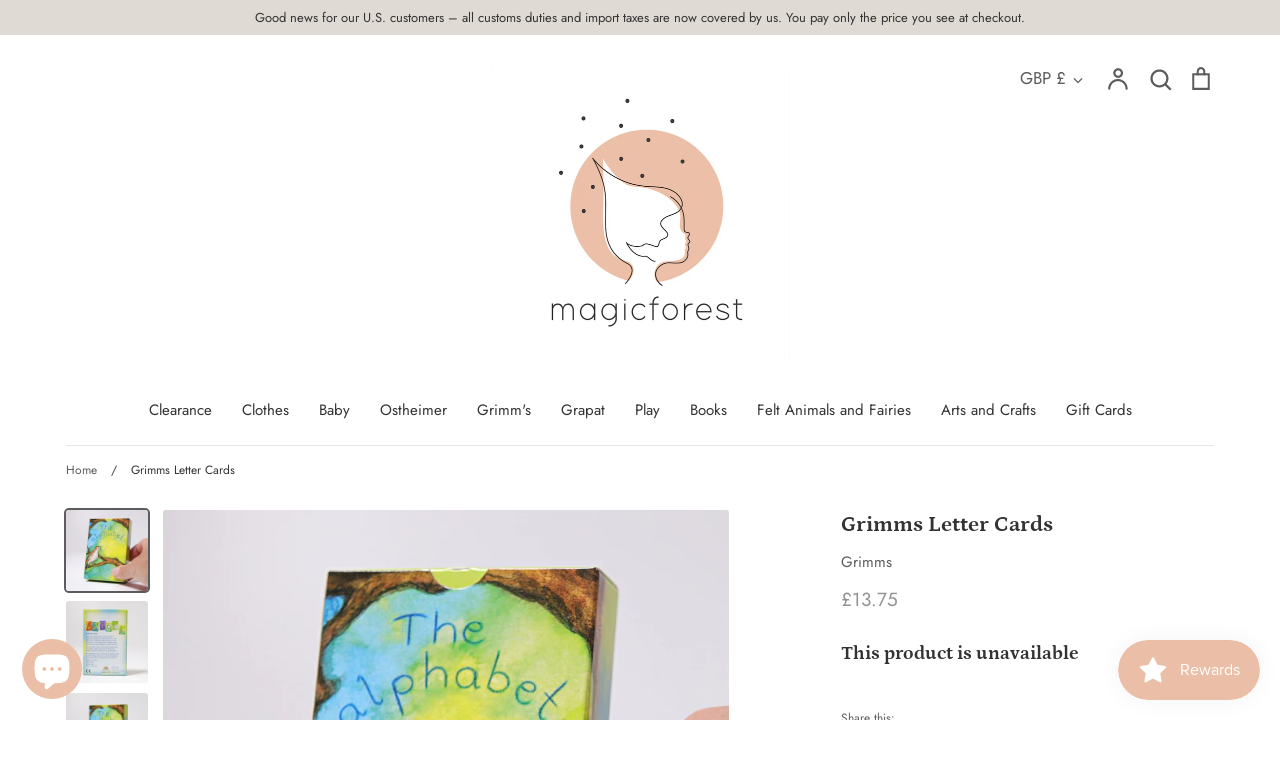

--- FILE ---
content_type: text/html; charset=utf-8
request_url: https://www.magicforestshop.com/products/grimms-letter-cards-english
body_size: 36924
content:
<!doctype html>
<html class="no-js supports-no-cookies" lang="en">
<meta name="google-site-verification" content="ZUD2PoiL-kjgN_fpx4hVvnelRQf2e8j4pv-jiARzQy0" /> <head>
  <!-- Expression 5.4.5 -->
  <meta charset="utf-8">
  <meta http-equiv="X-UA-Compatible" content="IE=edge">
  <meta name="viewport" content="width=device-width,initial-scale=1">
  <meta name="theme-color" content="">
  <link rel="canonical" href="https://www.magicforestshop.com/products/grimms-letter-cards-english">
  
  <meta name="google-site-verification" content="uI29k5iIN0OAODZgdL9PaQXVJEcJBzQYhilKn_SHnpU" />

  
    <link rel="shortcut icon" href="//www.magicforestshop.com/cdn/shop/files/magic_forest_shop-logo-MASTER_45ef581a-b5c8-419c-a4b8-cf451886e092_32x32.jpg?v=1614371653" type="image/png">
  

  
  <title>
    Grimms Letter Cards
    
    
    
      &ndash; Magic Forest Shop
    
  </title>

  

  




<meta property="og:site_name" content="Magic Forest Shop">
<meta property="og:url" content="https://www.magicforestshop.com/products/grimms-letter-cards-english">
<meta property="og:title" content="Grimms Letter Cards">
<meta property="og:type" content="product">
<meta property="og:description" content="The 48 pack of Grimm&#39;s letter Cards is a favourite resource for Montessori and Waldorf educators.  These beautifully illustrated cards give a wonderful introduction to the form and sounds associated with each of the letters of the alphabet as well as providing an prompt to discover the vast range of animals and birds i">

  <meta property="og:price:amount" content="13.75">
  <meta property="og:price:currency" content="GBP">

<meta property="og:image" content="http://www.magicforestshop.com/cdn/shop/products/Art405405EC22BD140B84C11860B4DBA73A433BD_1200x1200.jpg?v=1604258967"><meta property="og:image" content="http://www.magicforestshop.com/cdn/shop/products/Art4054015378CD147464A25B7D1B8E11D509992_1200x1200.jpg?v=1604258967"><meta property="og:image" content="http://www.magicforestshop.com/cdn/shop/products/Art40540FB846D8AC52B40939935E758C017E6EF_1200x1200.jpg?v=1604258967">
<meta property="og:image:secure_url" content="https://www.magicforestshop.com/cdn/shop/products/Art405405EC22BD140B84C11860B4DBA73A433BD_1200x1200.jpg?v=1604258967"><meta property="og:image:secure_url" content="https://www.magicforestshop.com/cdn/shop/products/Art4054015378CD147464A25B7D1B8E11D509992_1200x1200.jpg?v=1604258967"><meta property="og:image:secure_url" content="https://www.magicforestshop.com/cdn/shop/products/Art40540FB846D8AC52B40939935E758C017E6EF_1200x1200.jpg?v=1604258967">


<meta name="twitter:card" content="summary_large_image">
<meta name="twitter:title" content="Grimms Letter Cards">
<meta name="twitter:description" content="The 48 pack of Grimm&#39;s letter Cards is a favourite resource for Montessori and Waldorf educators.  These beautifully illustrated cards give a wonderful introduction to the form and sounds associated with each of the letters of the alphabet as well as providing an prompt to discover the vast range of animals and birds i">


  <link href="//www.magicforestshop.com/cdn/shop/t/10/assets/styles.css?v=95446340556554312701759230230" rel="stylesheet" type="text/css" media="all" />

  <script src="//www.magicforestshop.com/cdn/shop/t/10/assets/jquery.v3.3.1.min.js?v=35630303219123518901594373829"></script>

  <script>
    document.documentElement.className = document.documentElement.className.replace('no-js', 'js');
    window.theme = window.theme || {};
    window.slate = window.slate || {};
    theme.jQuery = jQuery;
    theme.moneyFormat = "£{{amount}}";
    theme.strings = {
      addToCart: "Add to Cart",
      soldOut: "Sold Out",
      unavailable: "This product is unavailable",
      addressError: "Error looking up that address",
      addressNoResults: "No results for that address",
      addressQueryLimit: "You have exceeded the Google API usage limit. Consider upgrading to a \u003ca href=\"https:\/\/developers.google.com\/maps\/premium\/usage-limits\"\u003ePremium Plan\u003c\/a\u003e.",
      authError: "There was a problem authenticating your Google Maps API Key.",
      addingToCart: "Adding",
      addedToCart: "Added",
      goToCart: "Go to cart",
      cart: "Cart",
      cartTermsNotChecked: "You must agree to the terms and conditions before continuing.",
      quantityTooHigh: "You can only have {{ quantity }} in your cart",
      unitPriceSeparator: " \/ ",
      searchResultsPages: "Pages",
      searchResultsViewAll: "View all results",
      searchResultsNoResults: "Sorry, we couldn\u0026#39;t find any results",
      previous: "Previous",
      next: "Next",
      cart_shipping_calculator_hide_calculator: "Hide shipping calculator",
      cart_shipping_calculator_title: "Get shipping estimates",
      cart_general_hide_note: "Hide instructions for seller",
      cart_general_show_note: "Add instructions for seller"
    };
    theme.routes = {
      account_addresses_url: '/account/addresses',
      search_url: '/search',
      cart_url: '/cart',
      cart_add_url: '/cart/add',
      cart_change_url: '/cart/change'
    }
  </script>

  


  <!--[if (gt IE 9)|!(IE)]><!--><script src="//www.magicforestshop.com/cdn/shop/t/10/assets/vendor.js?v=98508328306330262091594373833" defer="defer"></script><!--<![endif]-->
  <!--[if lt IE 9]><script src="//www.magicforestshop.com/cdn/shop/t/10/assets/vendor.js?v=98508328306330262091594373833"></script><![endif]-->

  <!--[if (gt IE 9)|!(IE)]><!--><script src="//www.magicforestshop.com/cdn/shop/t/10/assets/theme.js?v=68267462181202769371594373832" defer="defer"></script><!--<![endif]-->
  <!--[if lt IE 9]><script src="//www.magicforestshop.com/cdn/shop/t/10/assets/theme.js?v=68267462181202769371594373832"></script><![endif]-->

  <script>window.performance && window.performance.mark && window.performance.mark('shopify.content_for_header.start');</script><meta name="facebook-domain-verification" content="u1bphkiez5xv1loljjz58zpttjbl7v">
<meta name="google-site-verification" content="3TxtfrEmV_PVnFXy7HP0416JuO2WbJ7e04ICo5jtTSU">
<meta id="shopify-digital-wallet" name="shopify-digital-wallet" content="/28609380449/digital_wallets/dialog">
<meta name="shopify-checkout-api-token" content="c203c0a8b509570c4d31236fadae2e73">
<link rel="alternate" hreflang="x-default" href="https://www.magicforestshop.com/products/grimms-letter-cards-english">
<link rel="alternate" hreflang="en" href="https://www.magicforestshop.com/products/grimms-letter-cards-english">
<link rel="alternate" hreflang="en-AU" href="https://www.magicforestshop.com/en-au/products/grimms-letter-cards-english">
<link rel="alternate" hreflang="en-FR" href="https://www.magicforestshop.com/en-fr/products/grimms-letter-cards-english">
<link rel="alternate" hreflang="en-DE" href="https://www.magicforestshop.com/en-de/products/grimms-letter-cards-english">
<link rel="alternate" hreflang="en-IE" href="https://www.magicforestshop.com/en-ie/products/grimms-letter-cards-english">
<link rel="alternate" hreflang="en-JP" href="https://www.magicforestshop.com/en-jp/products/grimms-letter-cards-english">
<link rel="alternate" hreflang="ja-JP" href="https://www.magicforestshop.com/ja-jp/products/grimms-letter-cards-english">
<link rel="alternate" hreflang="en-US" href="https://www.magicforestshop.com/en-us/products/grimms-letter-cards-english">
<link rel="alternate" type="application/json+oembed" href="https://www.magicforestshop.com/products/grimms-letter-cards-english.oembed">
<script async="async" src="/checkouts/internal/preloads.js?locale=en-GB"></script>
<link rel="preconnect" href="https://shop.app" crossorigin="anonymous">
<script async="async" src="https://shop.app/checkouts/internal/preloads.js?locale=en-GB&shop_id=28609380449" crossorigin="anonymous"></script>
<script id="apple-pay-shop-capabilities" type="application/json">{"shopId":28609380449,"countryCode":"GB","currencyCode":"GBP","merchantCapabilities":["supports3DS"],"merchantId":"gid:\/\/shopify\/Shop\/28609380449","merchantName":"Magic Forest Shop","requiredBillingContactFields":["postalAddress","email","phone"],"requiredShippingContactFields":["postalAddress","email","phone"],"shippingType":"shipping","supportedNetworks":["visa","maestro","masterCard","amex","discover","elo"],"total":{"type":"pending","label":"Magic Forest Shop","amount":"1.00"},"shopifyPaymentsEnabled":true,"supportsSubscriptions":true}</script>
<script id="shopify-features" type="application/json">{"accessToken":"c203c0a8b509570c4d31236fadae2e73","betas":["rich-media-storefront-analytics"],"domain":"www.magicforestshop.com","predictiveSearch":true,"shopId":28609380449,"locale":"en"}</script>
<script>var Shopify = Shopify || {};
Shopify.shop = "magic-forest-shop.myshopify.com";
Shopify.locale = "en";
Shopify.currency = {"active":"GBP","rate":"1.0"};
Shopify.country = "GB";
Shopify.theme = {"name":"Expression","id":83448627297,"schema_name":"Expression","schema_version":"5.4.5","theme_store_id":230,"role":"main"};
Shopify.theme.handle = "null";
Shopify.theme.style = {"id":null,"handle":null};
Shopify.cdnHost = "www.magicforestshop.com/cdn";
Shopify.routes = Shopify.routes || {};
Shopify.routes.root = "/";</script>
<script type="module">!function(o){(o.Shopify=o.Shopify||{}).modules=!0}(window);</script>
<script>!function(o){function n(){var o=[];function n(){o.push(Array.prototype.slice.apply(arguments))}return n.q=o,n}var t=o.Shopify=o.Shopify||{};t.loadFeatures=n(),t.autoloadFeatures=n()}(window);</script>
<script>
  window.ShopifyPay = window.ShopifyPay || {};
  window.ShopifyPay.apiHost = "shop.app\/pay";
  window.ShopifyPay.redirectState = null;
</script>
<script id="shop-js-analytics" type="application/json">{"pageType":"product"}</script>
<script defer="defer" async type="module" src="//www.magicforestshop.com/cdn/shopifycloud/shop-js/modules/v2/client.init-shop-cart-sync_BT-GjEfc.en.esm.js"></script>
<script defer="defer" async type="module" src="//www.magicforestshop.com/cdn/shopifycloud/shop-js/modules/v2/chunk.common_D58fp_Oc.esm.js"></script>
<script defer="defer" async type="module" src="//www.magicforestshop.com/cdn/shopifycloud/shop-js/modules/v2/chunk.modal_xMitdFEc.esm.js"></script>
<script type="module">
  await import("//www.magicforestshop.com/cdn/shopifycloud/shop-js/modules/v2/client.init-shop-cart-sync_BT-GjEfc.en.esm.js");
await import("//www.magicforestshop.com/cdn/shopifycloud/shop-js/modules/v2/chunk.common_D58fp_Oc.esm.js");
await import("//www.magicforestshop.com/cdn/shopifycloud/shop-js/modules/v2/chunk.modal_xMitdFEc.esm.js");

  window.Shopify.SignInWithShop?.initShopCartSync?.({"fedCMEnabled":true,"windoidEnabled":true});

</script>
<script>
  window.Shopify = window.Shopify || {};
  if (!window.Shopify.featureAssets) window.Shopify.featureAssets = {};
  window.Shopify.featureAssets['shop-js'] = {"shop-cart-sync":["modules/v2/client.shop-cart-sync_DZOKe7Ll.en.esm.js","modules/v2/chunk.common_D58fp_Oc.esm.js","modules/v2/chunk.modal_xMitdFEc.esm.js"],"init-fed-cm":["modules/v2/client.init-fed-cm_B6oLuCjv.en.esm.js","modules/v2/chunk.common_D58fp_Oc.esm.js","modules/v2/chunk.modal_xMitdFEc.esm.js"],"shop-cash-offers":["modules/v2/client.shop-cash-offers_D2sdYoxE.en.esm.js","modules/v2/chunk.common_D58fp_Oc.esm.js","modules/v2/chunk.modal_xMitdFEc.esm.js"],"shop-login-button":["modules/v2/client.shop-login-button_QeVjl5Y3.en.esm.js","modules/v2/chunk.common_D58fp_Oc.esm.js","modules/v2/chunk.modal_xMitdFEc.esm.js"],"pay-button":["modules/v2/client.pay-button_DXTOsIq6.en.esm.js","modules/v2/chunk.common_D58fp_Oc.esm.js","modules/v2/chunk.modal_xMitdFEc.esm.js"],"shop-button":["modules/v2/client.shop-button_DQZHx9pm.en.esm.js","modules/v2/chunk.common_D58fp_Oc.esm.js","modules/v2/chunk.modal_xMitdFEc.esm.js"],"avatar":["modules/v2/client.avatar_BTnouDA3.en.esm.js"],"init-windoid":["modules/v2/client.init-windoid_CR1B-cfM.en.esm.js","modules/v2/chunk.common_D58fp_Oc.esm.js","modules/v2/chunk.modal_xMitdFEc.esm.js"],"init-shop-for-new-customer-accounts":["modules/v2/client.init-shop-for-new-customer-accounts_C_vY_xzh.en.esm.js","modules/v2/client.shop-login-button_QeVjl5Y3.en.esm.js","modules/v2/chunk.common_D58fp_Oc.esm.js","modules/v2/chunk.modal_xMitdFEc.esm.js"],"init-shop-email-lookup-coordinator":["modules/v2/client.init-shop-email-lookup-coordinator_BI7n9ZSv.en.esm.js","modules/v2/chunk.common_D58fp_Oc.esm.js","modules/v2/chunk.modal_xMitdFEc.esm.js"],"init-shop-cart-sync":["modules/v2/client.init-shop-cart-sync_BT-GjEfc.en.esm.js","modules/v2/chunk.common_D58fp_Oc.esm.js","modules/v2/chunk.modal_xMitdFEc.esm.js"],"shop-toast-manager":["modules/v2/client.shop-toast-manager_DiYdP3xc.en.esm.js","modules/v2/chunk.common_D58fp_Oc.esm.js","modules/v2/chunk.modal_xMitdFEc.esm.js"],"init-customer-accounts":["modules/v2/client.init-customer-accounts_D9ZNqS-Q.en.esm.js","modules/v2/client.shop-login-button_QeVjl5Y3.en.esm.js","modules/v2/chunk.common_D58fp_Oc.esm.js","modules/v2/chunk.modal_xMitdFEc.esm.js"],"init-customer-accounts-sign-up":["modules/v2/client.init-customer-accounts-sign-up_iGw4briv.en.esm.js","modules/v2/client.shop-login-button_QeVjl5Y3.en.esm.js","modules/v2/chunk.common_D58fp_Oc.esm.js","modules/v2/chunk.modal_xMitdFEc.esm.js"],"shop-follow-button":["modules/v2/client.shop-follow-button_CqMgW2wH.en.esm.js","modules/v2/chunk.common_D58fp_Oc.esm.js","modules/v2/chunk.modal_xMitdFEc.esm.js"],"checkout-modal":["modules/v2/client.checkout-modal_xHeaAweL.en.esm.js","modules/v2/chunk.common_D58fp_Oc.esm.js","modules/v2/chunk.modal_xMitdFEc.esm.js"],"shop-login":["modules/v2/client.shop-login_D91U-Q7h.en.esm.js","modules/v2/chunk.common_D58fp_Oc.esm.js","modules/v2/chunk.modal_xMitdFEc.esm.js"],"lead-capture":["modules/v2/client.lead-capture_BJmE1dJe.en.esm.js","modules/v2/chunk.common_D58fp_Oc.esm.js","modules/v2/chunk.modal_xMitdFEc.esm.js"],"payment-terms":["modules/v2/client.payment-terms_Ci9AEqFq.en.esm.js","modules/v2/chunk.common_D58fp_Oc.esm.js","modules/v2/chunk.modal_xMitdFEc.esm.js"]};
</script>
<script>(function() {
  var isLoaded = false;
  function asyncLoad() {
    if (isLoaded) return;
    isLoaded = true;
    var urls = ["https:\/\/js.smile.io\/v1\/smile-shopify.js?shop=magic-forest-shop.myshopify.com","https:\/\/s3.eu-west-1.amazonaws.com\/production-klarna-il-shopify-osm\/a6c5e37d3b587ca7438f15aa90b429b47085a035\/magic-forest-shop.myshopify.com-1708602192772.js?shop=magic-forest-shop.myshopify.com"];
    for (var i = 0; i < urls.length; i++) {
      var s = document.createElement('script');
      s.type = 'text/javascript';
      s.async = true;
      s.src = urls[i];
      var x = document.getElementsByTagName('script')[0];
      x.parentNode.insertBefore(s, x);
    }
  };
  if(window.attachEvent) {
    window.attachEvent('onload', asyncLoad);
  } else {
    window.addEventListener('load', asyncLoad, false);
  }
})();</script>
<script id="__st">var __st={"a":28609380449,"offset":0,"reqid":"55644c09-252a-4d63-80e6-884c55606ff0-1769139219","pageurl":"www.magicforestshop.com\/products\/grimms-letter-cards-english","u":"4dcd6904e55c","p":"product","rtyp":"product","rid":4807295205473};</script>
<script>window.ShopifyPaypalV4VisibilityTracking = true;</script>
<script id="captcha-bootstrap">!function(){'use strict';const t='contact',e='account',n='new_comment',o=[[t,t],['blogs',n],['comments',n],[t,'customer']],c=[[e,'customer_login'],[e,'guest_login'],[e,'recover_customer_password'],[e,'create_customer']],r=t=>t.map((([t,e])=>`form[action*='/${t}']:not([data-nocaptcha='true']) input[name='form_type'][value='${e}']`)).join(','),a=t=>()=>t?[...document.querySelectorAll(t)].map((t=>t.form)):[];function s(){const t=[...o],e=r(t);return a(e)}const i='password',u='form_key',d=['recaptcha-v3-token','g-recaptcha-response','h-captcha-response',i],f=()=>{try{return window.sessionStorage}catch{return}},m='__shopify_v',_=t=>t.elements[u];function p(t,e,n=!1){try{const o=window.sessionStorage,c=JSON.parse(o.getItem(e)),{data:r}=function(t){const{data:e,action:n}=t;return t[m]||n?{data:e,action:n}:{data:t,action:n}}(c);for(const[e,n]of Object.entries(r))t.elements[e]&&(t.elements[e].value=n);n&&o.removeItem(e)}catch(o){console.error('form repopulation failed',{error:o})}}const l='form_type',E='cptcha';function T(t){t.dataset[E]=!0}const w=window,h=w.document,L='Shopify',v='ce_forms',y='captcha';let A=!1;((t,e)=>{const n=(g='f06e6c50-85a8-45c8-87d0-21a2b65856fe',I='https://cdn.shopify.com/shopifycloud/storefront-forms-hcaptcha/ce_storefront_forms_captcha_hcaptcha.v1.5.2.iife.js',D={infoText:'Protected by hCaptcha',privacyText:'Privacy',termsText:'Terms'},(t,e,n)=>{const o=w[L][v],c=o.bindForm;if(c)return c(t,g,e,D).then(n);var r;o.q.push([[t,g,e,D],n]),r=I,A||(h.body.append(Object.assign(h.createElement('script'),{id:'captcha-provider',async:!0,src:r})),A=!0)});var g,I,D;w[L]=w[L]||{},w[L][v]=w[L][v]||{},w[L][v].q=[],w[L][y]=w[L][y]||{},w[L][y].protect=function(t,e){n(t,void 0,e),T(t)},Object.freeze(w[L][y]),function(t,e,n,w,h,L){const[v,y,A,g]=function(t,e,n){const i=e?o:[],u=t?c:[],d=[...i,...u],f=r(d),m=r(i),_=r(d.filter((([t,e])=>n.includes(e))));return[a(f),a(m),a(_),s()]}(w,h,L),I=t=>{const e=t.target;return e instanceof HTMLFormElement?e:e&&e.form},D=t=>v().includes(t);t.addEventListener('submit',(t=>{const e=I(t);if(!e)return;const n=D(e)&&!e.dataset.hcaptchaBound&&!e.dataset.recaptchaBound,o=_(e),c=g().includes(e)&&(!o||!o.value);(n||c)&&t.preventDefault(),c&&!n&&(function(t){try{if(!f())return;!function(t){const e=f();if(!e)return;const n=_(t);if(!n)return;const o=n.value;o&&e.removeItem(o)}(t);const e=Array.from(Array(32),(()=>Math.random().toString(36)[2])).join('');!function(t,e){_(t)||t.append(Object.assign(document.createElement('input'),{type:'hidden',name:u})),t.elements[u].value=e}(t,e),function(t,e){const n=f();if(!n)return;const o=[...t.querySelectorAll(`input[type='${i}']`)].map((({name:t})=>t)),c=[...d,...o],r={};for(const[a,s]of new FormData(t).entries())c.includes(a)||(r[a]=s);n.setItem(e,JSON.stringify({[m]:1,action:t.action,data:r}))}(t,e)}catch(e){console.error('failed to persist form',e)}}(e),e.submit())}));const S=(t,e)=>{t&&!t.dataset[E]&&(n(t,e.some((e=>e===t))),T(t))};for(const o of['focusin','change'])t.addEventListener(o,(t=>{const e=I(t);D(e)&&S(e,y())}));const B=e.get('form_key'),M=e.get(l),P=B&&M;t.addEventListener('DOMContentLoaded',(()=>{const t=y();if(P)for(const e of t)e.elements[l].value===M&&p(e,B);[...new Set([...A(),...v().filter((t=>'true'===t.dataset.shopifyCaptcha))])].forEach((e=>S(e,t)))}))}(h,new URLSearchParams(w.location.search),n,t,e,['guest_login'])})(!0,!0)}();</script>
<script integrity="sha256-4kQ18oKyAcykRKYeNunJcIwy7WH5gtpwJnB7kiuLZ1E=" data-source-attribution="shopify.loadfeatures" defer="defer" src="//www.magicforestshop.com/cdn/shopifycloud/storefront/assets/storefront/load_feature-a0a9edcb.js" crossorigin="anonymous"></script>
<script crossorigin="anonymous" defer="defer" src="//www.magicforestshop.com/cdn/shopifycloud/storefront/assets/shopify_pay/storefront-65b4c6d7.js?v=20250812"></script>
<script data-source-attribution="shopify.dynamic_checkout.dynamic.init">var Shopify=Shopify||{};Shopify.PaymentButton=Shopify.PaymentButton||{isStorefrontPortableWallets:!0,init:function(){window.Shopify.PaymentButton.init=function(){};var t=document.createElement("script");t.src="https://www.magicforestshop.com/cdn/shopifycloud/portable-wallets/latest/portable-wallets.en.js",t.type="module",document.head.appendChild(t)}};
</script>
<script data-source-attribution="shopify.dynamic_checkout.buyer_consent">
  function portableWalletsHideBuyerConsent(e){var t=document.getElementById("shopify-buyer-consent"),n=document.getElementById("shopify-subscription-policy-button");t&&n&&(t.classList.add("hidden"),t.setAttribute("aria-hidden","true"),n.removeEventListener("click",e))}function portableWalletsShowBuyerConsent(e){var t=document.getElementById("shopify-buyer-consent"),n=document.getElementById("shopify-subscription-policy-button");t&&n&&(t.classList.remove("hidden"),t.removeAttribute("aria-hidden"),n.addEventListener("click",e))}window.Shopify?.PaymentButton&&(window.Shopify.PaymentButton.hideBuyerConsent=portableWalletsHideBuyerConsent,window.Shopify.PaymentButton.showBuyerConsent=portableWalletsShowBuyerConsent);
</script>
<script data-source-attribution="shopify.dynamic_checkout.cart.bootstrap">document.addEventListener("DOMContentLoaded",(function(){function t(){return document.querySelector("shopify-accelerated-checkout-cart, shopify-accelerated-checkout")}if(t())Shopify.PaymentButton.init();else{new MutationObserver((function(e,n){t()&&(Shopify.PaymentButton.init(),n.disconnect())})).observe(document.body,{childList:!0,subtree:!0})}}));
</script>
<script id='scb4127' type='text/javascript' async='' src='https://www.magicforestshop.com/cdn/shopifycloud/privacy-banner/storefront-banner.js'></script><link id="shopify-accelerated-checkout-styles" rel="stylesheet" media="screen" href="https://www.magicforestshop.com/cdn/shopifycloud/portable-wallets/latest/accelerated-checkout-backwards-compat.css" crossorigin="anonymous">
<style id="shopify-accelerated-checkout-cart">
        #shopify-buyer-consent {
  margin-top: 1em;
  display: inline-block;
  width: 100%;
}

#shopify-buyer-consent.hidden {
  display: none;
}

#shopify-subscription-policy-button {
  background: none;
  border: none;
  padding: 0;
  text-decoration: underline;
  font-size: inherit;
  cursor: pointer;
}

#shopify-subscription-policy-button::before {
  box-shadow: none;
}

      </style>
<script id="sections-script" data-sections="product-recommendations" defer="defer" src="//www.magicforestshop.com/cdn/shop/t/10/compiled_assets/scripts.js?v=642"></script>
<script>window.performance && window.performance.mark && window.performance.mark('shopify.content_for_header.end');</script>

<!-- BEGIN app block: shopify://apps/minmaxify-order-limits/blocks/app-embed-block/3acfba32-89f3-4377-ae20-cbb9abc48475 --><script type="text/javascript" src="https://limits.minmaxify.com/magic-forest-shop.myshopify.com?v=132a&r=20250512120622"></script>

<!-- END app block --><script src="https://cdn.shopify.com/extensions/e8878072-2f6b-4e89-8082-94b04320908d/inbox-1254/assets/inbox-chat-loader.js" type="text/javascript" defer="defer"></script>
<link href="https://monorail-edge.shopifysvc.com" rel="dns-prefetch">
<script>(function(){if ("sendBeacon" in navigator && "performance" in window) {try {var session_token_from_headers = performance.getEntriesByType('navigation')[0].serverTiming.find(x => x.name == '_s').description;} catch {var session_token_from_headers = undefined;}var session_cookie_matches = document.cookie.match(/_shopify_s=([^;]*)/);var session_token_from_cookie = session_cookie_matches && session_cookie_matches.length === 2 ? session_cookie_matches[1] : "";var session_token = session_token_from_headers || session_token_from_cookie || "";function handle_abandonment_event(e) {var entries = performance.getEntries().filter(function(entry) {return /monorail-edge.shopifysvc.com/.test(entry.name);});if (!window.abandonment_tracked && entries.length === 0) {window.abandonment_tracked = true;var currentMs = Date.now();var navigation_start = performance.timing.navigationStart;var payload = {shop_id: 28609380449,url: window.location.href,navigation_start,duration: currentMs - navigation_start,session_token,page_type: "product"};window.navigator.sendBeacon("https://monorail-edge.shopifysvc.com/v1/produce", JSON.stringify({schema_id: "online_store_buyer_site_abandonment/1.1",payload: payload,metadata: {event_created_at_ms: currentMs,event_sent_at_ms: currentMs}}));}}window.addEventListener('pagehide', handle_abandonment_event);}}());</script>
<script id="web-pixels-manager-setup">(function e(e,d,r,n,o){if(void 0===o&&(o={}),!Boolean(null===(a=null===(i=window.Shopify)||void 0===i?void 0:i.analytics)||void 0===a?void 0:a.replayQueue)){var i,a;window.Shopify=window.Shopify||{};var t=window.Shopify;t.analytics=t.analytics||{};var s=t.analytics;s.replayQueue=[],s.publish=function(e,d,r){return s.replayQueue.push([e,d,r]),!0};try{self.performance.mark("wpm:start")}catch(e){}var l=function(){var e={modern:/Edge?\/(1{2}[4-9]|1[2-9]\d|[2-9]\d{2}|\d{4,})\.\d+(\.\d+|)|Firefox\/(1{2}[4-9]|1[2-9]\d|[2-9]\d{2}|\d{4,})\.\d+(\.\d+|)|Chrom(ium|e)\/(9{2}|\d{3,})\.\d+(\.\d+|)|(Maci|X1{2}).+ Version\/(15\.\d+|(1[6-9]|[2-9]\d|\d{3,})\.\d+)([,.]\d+|)( \(\w+\)|)( Mobile\/\w+|) Safari\/|Chrome.+OPR\/(9{2}|\d{3,})\.\d+\.\d+|(CPU[ +]OS|iPhone[ +]OS|CPU[ +]iPhone|CPU IPhone OS|CPU iPad OS)[ +]+(15[._]\d+|(1[6-9]|[2-9]\d|\d{3,})[._]\d+)([._]\d+|)|Android:?[ /-](13[3-9]|1[4-9]\d|[2-9]\d{2}|\d{4,})(\.\d+|)(\.\d+|)|Android.+Firefox\/(13[5-9]|1[4-9]\d|[2-9]\d{2}|\d{4,})\.\d+(\.\d+|)|Android.+Chrom(ium|e)\/(13[3-9]|1[4-9]\d|[2-9]\d{2}|\d{4,})\.\d+(\.\d+|)|SamsungBrowser\/([2-9]\d|\d{3,})\.\d+/,legacy:/Edge?\/(1[6-9]|[2-9]\d|\d{3,})\.\d+(\.\d+|)|Firefox\/(5[4-9]|[6-9]\d|\d{3,})\.\d+(\.\d+|)|Chrom(ium|e)\/(5[1-9]|[6-9]\d|\d{3,})\.\d+(\.\d+|)([\d.]+$|.*Safari\/(?![\d.]+ Edge\/[\d.]+$))|(Maci|X1{2}).+ Version\/(10\.\d+|(1[1-9]|[2-9]\d|\d{3,})\.\d+)([,.]\d+|)( \(\w+\)|)( Mobile\/\w+|) Safari\/|Chrome.+OPR\/(3[89]|[4-9]\d|\d{3,})\.\d+\.\d+|(CPU[ +]OS|iPhone[ +]OS|CPU[ +]iPhone|CPU IPhone OS|CPU iPad OS)[ +]+(10[._]\d+|(1[1-9]|[2-9]\d|\d{3,})[._]\d+)([._]\d+|)|Android:?[ /-](13[3-9]|1[4-9]\d|[2-9]\d{2}|\d{4,})(\.\d+|)(\.\d+|)|Mobile Safari.+OPR\/([89]\d|\d{3,})\.\d+\.\d+|Android.+Firefox\/(13[5-9]|1[4-9]\d|[2-9]\d{2}|\d{4,})\.\d+(\.\d+|)|Android.+Chrom(ium|e)\/(13[3-9]|1[4-9]\d|[2-9]\d{2}|\d{4,})\.\d+(\.\d+|)|Android.+(UC? ?Browser|UCWEB|U3)[ /]?(15\.([5-9]|\d{2,})|(1[6-9]|[2-9]\d|\d{3,})\.\d+)\.\d+|SamsungBrowser\/(5\.\d+|([6-9]|\d{2,})\.\d+)|Android.+MQ{2}Browser\/(14(\.(9|\d{2,})|)|(1[5-9]|[2-9]\d|\d{3,})(\.\d+|))(\.\d+|)|K[Aa][Ii]OS\/(3\.\d+|([4-9]|\d{2,})\.\d+)(\.\d+|)/},d=e.modern,r=e.legacy,n=navigator.userAgent;return n.match(d)?"modern":n.match(r)?"legacy":"unknown"}(),u="modern"===l?"modern":"legacy",c=(null!=n?n:{modern:"",legacy:""})[u],f=function(e){return[e.baseUrl,"/wpm","/b",e.hashVersion,"modern"===e.buildTarget?"m":"l",".js"].join("")}({baseUrl:d,hashVersion:r,buildTarget:u}),m=function(e){var d=e.version,r=e.bundleTarget,n=e.surface,o=e.pageUrl,i=e.monorailEndpoint;return{emit:function(e){var a=e.status,t=e.errorMsg,s=(new Date).getTime(),l=JSON.stringify({metadata:{event_sent_at_ms:s},events:[{schema_id:"web_pixels_manager_load/3.1",payload:{version:d,bundle_target:r,page_url:o,status:a,surface:n,error_msg:t},metadata:{event_created_at_ms:s}}]});if(!i)return console&&console.warn&&console.warn("[Web Pixels Manager] No Monorail endpoint provided, skipping logging."),!1;try{return self.navigator.sendBeacon.bind(self.navigator)(i,l)}catch(e){}var u=new XMLHttpRequest;try{return u.open("POST",i,!0),u.setRequestHeader("Content-Type","text/plain"),u.send(l),!0}catch(e){return console&&console.warn&&console.warn("[Web Pixels Manager] Got an unhandled error while logging to Monorail."),!1}}}}({version:r,bundleTarget:l,surface:e.surface,pageUrl:self.location.href,monorailEndpoint:e.monorailEndpoint});try{o.browserTarget=l,function(e){var d=e.src,r=e.async,n=void 0===r||r,o=e.onload,i=e.onerror,a=e.sri,t=e.scriptDataAttributes,s=void 0===t?{}:t,l=document.createElement("script"),u=document.querySelector("head"),c=document.querySelector("body");if(l.async=n,l.src=d,a&&(l.integrity=a,l.crossOrigin="anonymous"),s)for(var f in s)if(Object.prototype.hasOwnProperty.call(s,f))try{l.dataset[f]=s[f]}catch(e){}if(o&&l.addEventListener("load",o),i&&l.addEventListener("error",i),u)u.appendChild(l);else{if(!c)throw new Error("Did not find a head or body element to append the script");c.appendChild(l)}}({src:f,async:!0,onload:function(){if(!function(){var e,d;return Boolean(null===(d=null===(e=window.Shopify)||void 0===e?void 0:e.analytics)||void 0===d?void 0:d.initialized)}()){var d=window.webPixelsManager.init(e)||void 0;if(d){var r=window.Shopify.analytics;r.replayQueue.forEach((function(e){var r=e[0],n=e[1],o=e[2];d.publishCustomEvent(r,n,o)})),r.replayQueue=[],r.publish=d.publishCustomEvent,r.visitor=d.visitor,r.initialized=!0}}},onerror:function(){return m.emit({status:"failed",errorMsg:"".concat(f," has failed to load")})},sri:function(e){var d=/^sha384-[A-Za-z0-9+/=]+$/;return"string"==typeof e&&d.test(e)}(c)?c:"",scriptDataAttributes:o}),m.emit({status:"loading"})}catch(e){m.emit({status:"failed",errorMsg:(null==e?void 0:e.message)||"Unknown error"})}}})({shopId: 28609380449,storefrontBaseUrl: "https://www.magicforestshop.com",extensionsBaseUrl: "https://extensions.shopifycdn.com/cdn/shopifycloud/web-pixels-manager",monorailEndpoint: "https://monorail-edge.shopifysvc.com/unstable/produce_batch",surface: "storefront-renderer",enabledBetaFlags: ["2dca8a86"],webPixelsConfigList: [{"id":"952467741","configuration":"{\"config\":\"{\\\"google_tag_ids\\\":[\\\"G-8KRENXGZEP\\\",\\\"GT-WR4DTJH3\\\"],\\\"target_country\\\":\\\"GB\\\",\\\"gtag_events\\\":[{\\\"type\\\":\\\"search\\\",\\\"action_label\\\":\\\"G-8KRENXGZEP\\\"},{\\\"type\\\":\\\"begin_checkout\\\",\\\"action_label\\\":\\\"G-8KRENXGZEP\\\"},{\\\"type\\\":\\\"view_item\\\",\\\"action_label\\\":[\\\"G-8KRENXGZEP\\\",\\\"MC-NR570C9D9L\\\"]},{\\\"type\\\":\\\"purchase\\\",\\\"action_label\\\":[\\\"G-8KRENXGZEP\\\",\\\"MC-NR570C9D9L\\\"]},{\\\"type\\\":\\\"page_view\\\",\\\"action_label\\\":[\\\"G-8KRENXGZEP\\\",\\\"MC-NR570C9D9L\\\"]},{\\\"type\\\":\\\"add_payment_info\\\",\\\"action_label\\\":\\\"G-8KRENXGZEP\\\"},{\\\"type\\\":\\\"add_to_cart\\\",\\\"action_label\\\":\\\"G-8KRENXGZEP\\\"}],\\\"enable_monitoring_mode\\\":false}\"}","eventPayloadVersion":"v1","runtimeContext":"OPEN","scriptVersion":"b2a88bafab3e21179ed38636efcd8a93","type":"APP","apiClientId":1780363,"privacyPurposes":[],"dataSharingAdjustments":{"protectedCustomerApprovalScopes":["read_customer_address","read_customer_email","read_customer_name","read_customer_personal_data","read_customer_phone"]}},{"id":"664994077","configuration":"{\"pixelCode\":\"CH1TNRRC77UDURMD0CS0\"}","eventPayloadVersion":"v1","runtimeContext":"STRICT","scriptVersion":"22e92c2ad45662f435e4801458fb78cc","type":"APP","apiClientId":4383523,"privacyPurposes":["ANALYTICS","MARKETING","SALE_OF_DATA"],"dataSharingAdjustments":{"protectedCustomerApprovalScopes":["read_customer_address","read_customer_email","read_customer_name","read_customer_personal_data","read_customer_phone"]}},{"id":"326566173","configuration":"{\"pixel_id\":\"5236582893030139\",\"pixel_type\":\"facebook_pixel\",\"metaapp_system_user_token\":\"-\"}","eventPayloadVersion":"v1","runtimeContext":"OPEN","scriptVersion":"ca16bc87fe92b6042fbaa3acc2fbdaa6","type":"APP","apiClientId":2329312,"privacyPurposes":["ANALYTICS","MARKETING","SALE_OF_DATA"],"dataSharingAdjustments":{"protectedCustomerApprovalScopes":["read_customer_address","read_customer_email","read_customer_name","read_customer_personal_data","read_customer_phone"]}},{"id":"112787741","eventPayloadVersion":"1","runtimeContext":"LAX","scriptVersion":"3","type":"CUSTOM","privacyPurposes":[],"name":"Shopify Analytics"},{"id":"149225757","eventPayloadVersion":"v1","runtimeContext":"LAX","scriptVersion":"1","type":"CUSTOM","privacyPurposes":["ANALYTICS"],"name":"Google Analytics tag (migrated)"},{"id":"shopify-app-pixel","configuration":"{}","eventPayloadVersion":"v1","runtimeContext":"STRICT","scriptVersion":"0450","apiClientId":"shopify-pixel","type":"APP","privacyPurposes":["ANALYTICS","MARKETING"]},{"id":"shopify-custom-pixel","eventPayloadVersion":"v1","runtimeContext":"LAX","scriptVersion":"0450","apiClientId":"shopify-pixel","type":"CUSTOM","privacyPurposes":["ANALYTICS","MARKETING"]}],isMerchantRequest: false,initData: {"shop":{"name":"Magic Forest Shop","paymentSettings":{"currencyCode":"GBP"},"myshopifyDomain":"magic-forest-shop.myshopify.com","countryCode":"GB","storefrontUrl":"https:\/\/www.magicforestshop.com"},"customer":null,"cart":null,"checkout":null,"productVariants":[{"price":{"amount":13.75,"currencyCode":"GBP"},"product":{"title":"Grimms Letter Cards","vendor":"Grimms","id":"4807295205473","untranslatedTitle":"Grimms Letter Cards","url":"\/products\/grimms-letter-cards-english","type":""},"id":"32822094790753","image":{"src":"\/\/www.magicforestshop.com\/cdn\/shop\/products\/Art405405EC22BD140B84C11860B4DBA73A433BD.jpg?v=1604258967"},"sku":"40540","title":"Default Title","untranslatedTitle":"Default Title"}],"purchasingCompany":null},},"https://www.magicforestshop.com/cdn","fcfee988w5aeb613cpc8e4bc33m6693e112",{"modern":"","legacy":""},{"shopId":"28609380449","storefrontBaseUrl":"https:\/\/www.magicforestshop.com","extensionBaseUrl":"https:\/\/extensions.shopifycdn.com\/cdn\/shopifycloud\/web-pixels-manager","surface":"storefront-renderer","enabledBetaFlags":"[\"2dca8a86\"]","isMerchantRequest":"false","hashVersion":"fcfee988w5aeb613cpc8e4bc33m6693e112","publish":"custom","events":"[[\"page_viewed\",{}],[\"product_viewed\",{\"productVariant\":{\"price\":{\"amount\":13.75,\"currencyCode\":\"GBP\"},\"product\":{\"title\":\"Grimms Letter Cards\",\"vendor\":\"Grimms\",\"id\":\"4807295205473\",\"untranslatedTitle\":\"Grimms Letter Cards\",\"url\":\"\/products\/grimms-letter-cards-english\",\"type\":\"\"},\"id\":\"32822094790753\",\"image\":{\"src\":\"\/\/www.magicforestshop.com\/cdn\/shop\/products\/Art405405EC22BD140B84C11860B4DBA73A433BD.jpg?v=1604258967\"},\"sku\":\"40540\",\"title\":\"Default Title\",\"untranslatedTitle\":\"Default Title\"}}]]"});</script><script>
  window.ShopifyAnalytics = window.ShopifyAnalytics || {};
  window.ShopifyAnalytics.meta = window.ShopifyAnalytics.meta || {};
  window.ShopifyAnalytics.meta.currency = 'GBP';
  var meta = {"product":{"id":4807295205473,"gid":"gid:\/\/shopify\/Product\/4807295205473","vendor":"Grimms","type":"","handle":"grimms-letter-cards-english","variants":[{"id":32822094790753,"price":1375,"name":"Grimms Letter Cards","public_title":null,"sku":"40540"}],"remote":false},"page":{"pageType":"product","resourceType":"product","resourceId":4807295205473,"requestId":"55644c09-252a-4d63-80e6-884c55606ff0-1769139219"}};
  for (var attr in meta) {
    window.ShopifyAnalytics.meta[attr] = meta[attr];
  }
</script>
<script class="analytics">
  (function () {
    var customDocumentWrite = function(content) {
      var jquery = null;

      if (window.jQuery) {
        jquery = window.jQuery;
      } else if (window.Checkout && window.Checkout.$) {
        jquery = window.Checkout.$;
      }

      if (jquery) {
        jquery('body').append(content);
      }
    };

    var hasLoggedConversion = function(token) {
      if (token) {
        return document.cookie.indexOf('loggedConversion=' + token) !== -1;
      }
      return false;
    }

    var setCookieIfConversion = function(token) {
      if (token) {
        var twoMonthsFromNow = new Date(Date.now());
        twoMonthsFromNow.setMonth(twoMonthsFromNow.getMonth() + 2);

        document.cookie = 'loggedConversion=' + token + '; expires=' + twoMonthsFromNow;
      }
    }

    var trekkie = window.ShopifyAnalytics.lib = window.trekkie = window.trekkie || [];
    if (trekkie.integrations) {
      return;
    }
    trekkie.methods = [
      'identify',
      'page',
      'ready',
      'track',
      'trackForm',
      'trackLink'
    ];
    trekkie.factory = function(method) {
      return function() {
        var args = Array.prototype.slice.call(arguments);
        args.unshift(method);
        trekkie.push(args);
        return trekkie;
      };
    };
    for (var i = 0; i < trekkie.methods.length; i++) {
      var key = trekkie.methods[i];
      trekkie[key] = trekkie.factory(key);
    }
    trekkie.load = function(config) {
      trekkie.config = config || {};
      trekkie.config.initialDocumentCookie = document.cookie;
      var first = document.getElementsByTagName('script')[0];
      var script = document.createElement('script');
      script.type = 'text/javascript';
      script.onerror = function(e) {
        var scriptFallback = document.createElement('script');
        scriptFallback.type = 'text/javascript';
        scriptFallback.onerror = function(error) {
                var Monorail = {
      produce: function produce(monorailDomain, schemaId, payload) {
        var currentMs = new Date().getTime();
        var event = {
          schema_id: schemaId,
          payload: payload,
          metadata: {
            event_created_at_ms: currentMs,
            event_sent_at_ms: currentMs
          }
        };
        return Monorail.sendRequest("https://" + monorailDomain + "/v1/produce", JSON.stringify(event));
      },
      sendRequest: function sendRequest(endpointUrl, payload) {
        // Try the sendBeacon API
        if (window && window.navigator && typeof window.navigator.sendBeacon === 'function' && typeof window.Blob === 'function' && !Monorail.isIos12()) {
          var blobData = new window.Blob([payload], {
            type: 'text/plain'
          });

          if (window.navigator.sendBeacon(endpointUrl, blobData)) {
            return true;
          } // sendBeacon was not successful

        } // XHR beacon

        var xhr = new XMLHttpRequest();

        try {
          xhr.open('POST', endpointUrl);
          xhr.setRequestHeader('Content-Type', 'text/plain');
          xhr.send(payload);
        } catch (e) {
          console.log(e);
        }

        return false;
      },
      isIos12: function isIos12() {
        return window.navigator.userAgent.lastIndexOf('iPhone; CPU iPhone OS 12_') !== -1 || window.navigator.userAgent.lastIndexOf('iPad; CPU OS 12_') !== -1;
      }
    };
    Monorail.produce('monorail-edge.shopifysvc.com',
      'trekkie_storefront_load_errors/1.1',
      {shop_id: 28609380449,
      theme_id: 83448627297,
      app_name: "storefront",
      context_url: window.location.href,
      source_url: "//www.magicforestshop.com/cdn/s/trekkie.storefront.8d95595f799fbf7e1d32231b9a28fd43b70c67d3.min.js"});

        };
        scriptFallback.async = true;
        scriptFallback.src = '//www.magicforestshop.com/cdn/s/trekkie.storefront.8d95595f799fbf7e1d32231b9a28fd43b70c67d3.min.js';
        first.parentNode.insertBefore(scriptFallback, first);
      };
      script.async = true;
      script.src = '//www.magicforestshop.com/cdn/s/trekkie.storefront.8d95595f799fbf7e1d32231b9a28fd43b70c67d3.min.js';
      first.parentNode.insertBefore(script, first);
    };
    trekkie.load(
      {"Trekkie":{"appName":"storefront","development":false,"defaultAttributes":{"shopId":28609380449,"isMerchantRequest":null,"themeId":83448627297,"themeCityHash":"18010027103225805641","contentLanguage":"en","currency":"GBP","eventMetadataId":"34b355e4-5749-48b8-9e5d-a365723a3be5"},"isServerSideCookieWritingEnabled":true,"monorailRegion":"shop_domain","enabledBetaFlags":["65f19447"]},"Session Attribution":{},"S2S":{"facebookCapiEnabled":true,"source":"trekkie-storefront-renderer","apiClientId":580111}}
    );

    var loaded = false;
    trekkie.ready(function() {
      if (loaded) return;
      loaded = true;

      window.ShopifyAnalytics.lib = window.trekkie;

      var originalDocumentWrite = document.write;
      document.write = customDocumentWrite;
      try { window.ShopifyAnalytics.merchantGoogleAnalytics.call(this); } catch(error) {};
      document.write = originalDocumentWrite;

      window.ShopifyAnalytics.lib.page(null,{"pageType":"product","resourceType":"product","resourceId":4807295205473,"requestId":"55644c09-252a-4d63-80e6-884c55606ff0-1769139219","shopifyEmitted":true});

      var match = window.location.pathname.match(/checkouts\/(.+)\/(thank_you|post_purchase)/)
      var token = match? match[1]: undefined;
      if (!hasLoggedConversion(token)) {
        setCookieIfConversion(token);
        window.ShopifyAnalytics.lib.track("Viewed Product",{"currency":"GBP","variantId":32822094790753,"productId":4807295205473,"productGid":"gid:\/\/shopify\/Product\/4807295205473","name":"Grimms Letter Cards","price":"13.75","sku":"40540","brand":"Grimms","variant":null,"category":"","nonInteraction":true,"remote":false},undefined,undefined,{"shopifyEmitted":true});
      window.ShopifyAnalytics.lib.track("monorail:\/\/trekkie_storefront_viewed_product\/1.1",{"currency":"GBP","variantId":32822094790753,"productId":4807295205473,"productGid":"gid:\/\/shopify\/Product\/4807295205473","name":"Grimms Letter Cards","price":"13.75","sku":"40540","brand":"Grimms","variant":null,"category":"","nonInteraction":true,"remote":false,"referer":"https:\/\/www.magicforestshop.com\/products\/grimms-letter-cards-english"});
      }
    });


        var eventsListenerScript = document.createElement('script');
        eventsListenerScript.async = true;
        eventsListenerScript.src = "//www.magicforestshop.com/cdn/shopifycloud/storefront/assets/shop_events_listener-3da45d37.js";
        document.getElementsByTagName('head')[0].appendChild(eventsListenerScript);

})();</script>
  <script>
  if (!window.ga || (window.ga && typeof window.ga !== 'function')) {
    window.ga = function ga() {
      (window.ga.q = window.ga.q || []).push(arguments);
      if (window.Shopify && window.Shopify.analytics && typeof window.Shopify.analytics.publish === 'function') {
        window.Shopify.analytics.publish("ga_stub_called", {}, {sendTo: "google_osp_migration"});
      }
      console.error("Shopify's Google Analytics stub called with:", Array.from(arguments), "\nSee https://help.shopify.com/manual/promoting-marketing/pixels/pixel-migration#google for more information.");
    };
    if (window.Shopify && window.Shopify.analytics && typeof window.Shopify.analytics.publish === 'function') {
      window.Shopify.analytics.publish("ga_stub_initialized", {}, {sendTo: "google_osp_migration"});
    }
  }
</script>
<script
  defer
  src="https://www.magicforestshop.com/cdn/shopifycloud/perf-kit/shopify-perf-kit-3.0.4.min.js"
  data-application="storefront-renderer"
  data-shop-id="28609380449"
  data-render-region="gcp-us-central1"
  data-page-type="product"
  data-theme-instance-id="83448627297"
  data-theme-name="Expression"
  data-theme-version="5.4.5"
  data-monorail-region="shop_domain"
  data-resource-timing-sampling-rate="10"
  data-shs="true"
  data-shs-beacon="true"
  data-shs-export-with-fetch="true"
  data-shs-logs-sample-rate="1"
  data-shs-beacon-endpoint="https://www.magicforestshop.com/api/collect"
></script>
</head>

<body id="grimms-letter-cards" class="template-product">
<script>window.KlarnaThemeGlobals={}; window.KlarnaThemeGlobals.productVariants=[{"id":32822094790753,"title":"Default Title","option1":"Default Title","option2":null,"option3":null,"sku":"40540","requires_shipping":true,"taxable":true,"featured_image":null,"available":false,"name":"Grimms Letter Cards","public_title":null,"options":["Default Title"],"price":1375,"weight":0,"compare_at_price":null,"inventory_management":"shopify","barcode":"4048565405409","requires_selling_plan":false,"selling_plan_allocations":[]}];window.KlarnaThemeGlobals.documentCopy=document.cloneNode(true);</script>


  <a class="in-page-link visually-hidden skip-link" href="#MainContent">Skip to content</a>

  <div id="shopify-section-header" class="shopify-section"><style>
  
    .site-logo {
      max-width: 300px;
    }
    @media (max-width: 749px) {
      .site-logo {
        max-width: 200px;
      }
    }
  
</style>


  <style>
  .announcement-bar {
    color: #333333;
    background-color: #dfdad3;
  }

  .announcement-bar a {
    color: #333333;
    text-decoration: none;
  }
  .announcement-bar--has-link:hover {
    background-color: #cac1b5;
  }
  </style>

  <section class="announcement-bar ">
    
      <div class="page-width">
        <div class="container">
          <div class="announcement-bar__content">Good news for our U.S. customers – all customs duties and import taxes are now covered by us. You pay only the price you see at checkout.</div>
        </div>
      </div>
    
  </section>



<header class="page-width page-header section--header" data-section-id="header" data-section-type="header">
  <div class="page-header--content container">
    <section class="utils-bar relative">

      <div class="utils__left">
        <button class="btn btn--plain btn--menu js-mobile-menu-icon" aria-label="Toggle menu"><svg class="desktop-icon" viewBox="-1 -4 25 22" version="1.1" xmlns="http://www.w3.org/2000/svg" xmlns:xlink="http://www.w3.org/1999/xlink">
  <g stroke-width="1" transform="translate(0.000000, 0.966667)">
    <polygon points="0 2 0 0 22.5333333 0 22.5333333 2"></polygon>
    <polygon points="0 8.53333333 0 6.53333333 22.5333333 6.53333333 22.5333333 8.53333333"></polygon>
    <polygon points="0 15.0666667 0 13.0666667 22.5333333 13.0666667 22.5333333 15.0666667"></polygon>
  </g>
</svg>
<svg class="mobile-icon" viewBox="-1 -5 25 21" version="1.1" xmlns="http://www.w3.org/2000/svg" xmlns:xlink="http://www.w3.org/1999/xlink">
  <g stroke-width="1" transform="translate(0.500000, 0.466667)">
    <polygon points="0 1 0 0 21.5333333 0 21.5333333 1"></polygon>
    <polygon points="0 7.53333333 0 6.53333333 21.5333333 6.53333333 21.5333333 7.53333333"></polygon>
    <polygon points="0 14.0666667 0 13.0666667 21.5333333 13.0666667 21.5333333 14.0666667"></polygon>
  </g>
</svg>
</button>
        
      </div>

      <div class="utils__center">
        
  <!-- LOGO / STORE NAME -->
  
    <div class="h1 store-logo" itemscope itemtype="http://schema.org/Organization">
  

    <!-- DESKTOP LOGO -->
    <a href="/" itemprop="url" class="desktop-logo site-logo ">
      
        <img src="//www.magicforestshop.com/cdn/shop/files/banner_sliding_a0f7b7fc-0df0-4221-a10e-4a04ee188508_600x.png?v=1614369468"
             alt="Magic Forest Shop"
             itemprop="logo">
      
    </a>

    <!-- MOBILE LOGO -->
    <a href="/" itemprop="url" class="mobile-logo site-logo site-header__logo-image">
      
        <img src="//www.magicforestshop.com/cdn/shop/files/banner_sliding_a0f7b7fc-0df0-4221-a10e-4a04ee188508_400x.png?v=1614369468"
             alt="Magic Forest Shop"
             itemprop="logo">
      
    </a>
  
    </div>
  

      </div>

      <div class="utils__right">
        
          <div class="desktop-header-localization utils__item">
            <form method="post" action="/localization" id="localization_form_" accept-charset="UTF-8" class="selectors-form" enctype="multipart/form-data"><input type="hidden" name="form_type" value="localization" /><input type="hidden" name="utf8" value="✓" /><input type="hidden" name="_method" value="put" /><input type="hidden" name="return_to" value="/products/grimms-letter-cards-english" /><div class="selectors-form__item">
      <h2 class="visually-hidden" id="currency-heading-">
        Currency
      </h2>

      <div class="disclosure" data-disclosure-currency>
        <button type="button" class="disclosure__toggle" aria-expanded="false" aria-controls="currency-list" aria-describedby="currency-heading-" data-disclosure-toggle>
          GBP £<span class="disclosure__toggle-arrow" role="presentation"><svg aria-hidden="true" focusable="false" role="presentation" class="icon svg-chevron-down" viewBox="0 0 24 24"><path d="M6 9l6 6 6-6"/></svg></span>
        </button>
        <ul id="currency-list-" class="disclosure-list" data-disclosure-list>
          
            <li class="disclosure-list__item ">
              <a class="disclosure-list__option" href="#"  data-value="AUD" data-disclosure-option>
                AUD $</a>
            </li>
            <li class="disclosure-list__item ">
              <a class="disclosure-list__option" href="#"  data-value="EUR" data-disclosure-option>
                EUR €</a>
            </li>
            <li class="disclosure-list__item disclosure-list__item--current">
              <a class="disclosure-list__option" href="#" aria-current="true" data-value="GBP" data-disclosure-option>
                GBP £</a>
            </li>
            <li class="disclosure-list__item ">
              <a class="disclosure-list__option" href="#"  data-value="JPY" data-disclosure-option>
                JPY ¥</a>
            </li>
            <li class="disclosure-list__item ">
              <a class="disclosure-list__option" href="#"  data-value="USD" data-disclosure-option>
                USD $</a>
            </li></ul>
        <input type="hidden" name="currency_code" id="CurrencySelector-" value="GBP" data-disclosure-input/>
      </div>
    </div></form>
          </div>
        
        
          <div class="accounts utils__item accounts--desktop">
            <div class="account-item">
              <a href="/account">
                <span class="user-icon feather-icon">
                  <svg class="desktop-icon" viewBox="-2 -2 24 24" version="1.1" xmlns="http://www.w3.org/2000/svg" xmlns:xlink="http://www.w3.org/1999/xlink">
  <g stroke-width="1">
    <path d="M9.22222222,9 C6.73694085,9 4.72222222,6.98528137 4.72222222,4.5 C4.72222222,2.01471863 6.73694085,0 9.22222222,0 C11.7075036,0 13.7222222,2.01471863 13.7222222,4.5 C13.7222222,6.98528137 11.7075036,9 9.22222222,9 Z M9.22222222,7 C10.6029341,7 11.7222222,5.88071187 11.7222222,4.5 C11.7222222,3.11928813 10.6029341,2 9.22222222,2 C7.84151035,2 6.72222222,3.11928813 6.72222222,4.5 C6.72222222,5.88071187 7.84151035,7 9.22222222,7 Z"></path>
    <path d="M18,19 C18,19.5522847 17.5522847,20 17,20 C16.4477153,20 16,19.5522847 16,19 C16,15.1340068 12.8659932,12 9,12 C5.13400675,12 2,15.1340068 2,19 C2,19.5522847 1.55228475,20 1,20 C0.44771525,20 0,19.5522847 0,19 C0,14.0294373 4.02943725,10 9,10 C13.9705627,10 18,14.0294373 18,19 Z"></path>
  </g>
</svg>
<svg class="mobile-icon" viewBox="-2 -2 24 24" version="1.1" xmlns="http://www.w3.org/2000/svg" xmlns:xlink="http://www.w3.org/1999/xlink">
  <g stroke-width="1" transform="translate(0.500000, 0.500000)">
    <path d="M8.72222222,8 C6.51308322,8 4.72222222,6.209139 4.72222222,4 C4.72222222,1.790861 6.51308322,0 8.72222222,0 C10.9313612,0 12.7222222,1.790861 12.7222222,4 C12.7222222,6.209139 10.9313612,8 8.72222222,8 Z M8.72222222,7 C10.3790765,7 11.7222222,5.65685425 11.7222222,4 C11.7222222,2.34314575 10.3790765,1 8.72222222,1 C7.06536797,1 5.72222222,2.34314575 5.72222222,4 C5.72222222,5.65685425 7.06536797,7 8.72222222,7 Z"></path>
    <path d="M17,18.5 C17,18.7761424 16.7761424,19 16.5,19 C16.2238576,19 16,18.7761424 16,18.5 C16,14.3578644 12.6421356,11 8.5,11 C4.35786438,11 1,14.3578644 1,18.5 C1,18.7761424 0.776142375,19 0.5,19 C0.223857625,19 0,18.7761424 0,18.5 C0,13.8055796 3.80557963,10 8.5,10 C13.1944204,10 17,13.8055796 17,18.5 Z"></path>
  </g>
</svg>

                </span>
                <span class="icon-fallback-text">Account</span>
              </a>
            </div>
          </div>
        
        <div class="header-search utils__item">
          <a class="header-search-icon global-border-radius js-header-search-trigger" href="/search">
            <svg class="desktop-icon" viewBox="-3 -3 23 23" version="1.1" xmlns="http://www.w3.org/2000/svg" xmlns:xlink="http://www.w3.org/1999/xlink">
  <g stroke-width="2">
    <polygon points="18.7071068 17.2928932 17.2928932 18.7071068 12.7628932 14.1771068 14.1771068 12.7628932"></polygon>
    <path d="M8,16 C3.581722,16 0,12.418278 0,8 C0,3.581722 3.581722,0 8,0 C12.418278,0 16,3.581722 16,8 C16,12.418278 12.418278,16 8,16 Z M8,14 C11.3137085,14 14,11.3137085 14,8 C14,4.6862915 11.3137085,2 8,2 C4.6862915,2 2,4.6862915 2,8 C2,11.3137085 4.6862915,14 8,14 Z"></path>
  </g>
</svg>
<svg class="mobile-icon" viewBox="-3 -3 23 23" version="1.1" xmlns="http://www.w3.org/2000/svg" xmlns:xlink="http://www.w3.org/1999/xlink">
  <g stroke-width="1" transform="translate(0.500000, 0.500000)">
    <polygon points="17.3535534 16.6464466 16.6464466 17.3535534 12.1464466 12.8535534 12.8535534 12.1464466"></polygon>
    <path d="M7.5,15 C3.35786438,15 0,11.6421356 0,7.5 C0,3.35786438 3.35786438,0 7.5,0 C11.6421356,0 15,3.35786438 15,7.5 C15,11.6421356 11.6421356,15 7.5,15 Z M7.5,14 C11.0898509,14 14,11.0898509 14,7.5 C14,3.91014913 11.0898509,1 7.5,1 C3.91014913,1 1,3.91014913 1,7.5 C1,11.0898509 3.91014913,14 7.5,14 Z"></path>
  </g>
</svg>

            <span class="icon-fallback-text">Search</span>
          </a>
          <div class="header-search-form">
            <button class="btn btn--plain header-close-search-icon js-header-search-trigger" aria-label="Close">
              <svg class="desktop-icon" viewBox="-4 -4 22 22" version="1.1" xmlns="http://www.w3.org/2000/svg" xmlns:xlink="http://www.w3.org/1999/xlink">
  <g stroke-width="1">
    <polygon points="13.125 0 14.4508252 1.32582521 1.32582521 14.4508252 0 13.125"></polygon>
    <polygon points="14.4508252 13.125 13.125 14.4508252 0 1.32582521 1.32582521 0"></polygon>
  </g>
</svg>
<svg class="mobile-icon" viewBox="-4 -4 22 22" version="1.1" xmlns="http://www.w3.org/2000/svg" xmlns:xlink="http://www.w3.org/1999/xlink">
  <g stroke-width="1">
    <path d="M13.0666667,0 L13.726633,0.659966329 L0.659966329,13.726633 L0,13.0666667 L13.0666667,0 Z M13.726633,13.0666667 L13.0666667,13.726633 L0,0.659966329 L0.659966329,0 L13.726633,13.0666667 Z"></path>
  </g>
</svg>

              <span class="icon-fallback-text">Close</span>
            </button>
            <div class="search-bar search-bar--show-results">
              <form class="search-form relative" action="/search" method="get" role="search">
                <input type="hidden" name="type" value="product,article,page" />
                <input type="hidden" name="options[prefix]" value="last" />
                <button type="submit" class="search-icon btn--plain" aria-label="Search"><svg class="desktop-icon" viewBox="-3 -3 23 23" version="1.1" xmlns="http://www.w3.org/2000/svg" xmlns:xlink="http://www.w3.org/1999/xlink">
  <g stroke-width="2">
    <polygon points="18.7071068 17.2928932 17.2928932 18.7071068 12.7628932 14.1771068 14.1771068 12.7628932"></polygon>
    <path d="M8,16 C3.581722,16 0,12.418278 0,8 C0,3.581722 3.581722,0 8,0 C12.418278,0 16,3.581722 16,8 C16,12.418278 12.418278,16 8,16 Z M8,14 C11.3137085,14 14,11.3137085 14,8 C14,4.6862915 11.3137085,2 8,2 C4.6862915,2 2,4.6862915 2,8 C2,11.3137085 4.6862915,14 8,14 Z"></path>
  </g>
</svg>
<svg class="mobile-icon" viewBox="-3 -3 23 23" version="1.1" xmlns="http://www.w3.org/2000/svg" xmlns:xlink="http://www.w3.org/1999/xlink">
  <g stroke-width="1" transform="translate(0.500000, 0.500000)">
    <polygon points="17.3535534 16.6464466 16.6464466 17.3535534 12.1464466 12.8535534 12.8535534 12.1464466"></polygon>
    <path d="M7.5,15 C3.35786438,15 0,11.6421356 0,7.5 C0,3.35786438 3.35786438,0 7.5,0 C11.6421356,0 15,3.35786438 15,7.5 C15,11.6421356 11.6421356,15 7.5,15 Z M7.5,14 C11.0898509,14 14,11.0898509 14,7.5 C14,3.91014913 11.0898509,1 7.5,1 C3.91014913,1 1,3.91014913 1,7.5 C1,11.0898509 3.91014913,14 7.5,14 Z"></path>
  </g>
</svg>
</button>
                <input type="search"
                      name="q"
                      id="HeaderSearch"
                      value=""
                      placeholder="Search our store"
                      aria-label="Search our store"
                      class="search-form__input global-border-radius"
                      data-live-search="true"
                      data-live-search-price="true"
                      data-live-search-vendor="false"
                      autocomplete="off">
                <button type="submit" class="btn btn--primary search-btn btn--small">Search</button>
              </form>
              <div class="search-bar__results">
                <div class="search-bar__results-list">
                </div>
                <div class="search-bar__results-loading">
                  Loading...
                </div>

                
                  <div class="search-bar__suggestions">
                    
                      <div class="small-cap-heading search-bar__suggestions__title">Shop</div>
                    
</div>
                

                
              </div>
            </div>
          </div>
        </div>
        <div class="cart relative utils__item ">
          <a href="/cart">
            <span class="cart-icon">
              <svg class="desktop-icon" viewBox="-3 -1 23 25" version="1.1" xmlns="http://www.w3.org/2000/svg" xmlns:xlink="http://www.w3.org/1999/xlink">
  <g stroke-width="2">
    <path d="M10.5882353,8 L10.5882353,4.08823529 C10.5882353,2.93493479 9.65330051,2 8.5,2 C7.34669949,2 6.41176471,2.93493479 6.41176471,4.08823529 L6.41176471,8 L2,8 L2,20 L15,20 L15,8 L10.5882353,8 Z M4.41176471,4.08823529 C4.41176471,1.83036529 6.24212999,0 8.5,0 C10.75787,0 12.5882353,1.83036529 12.5882353,4.08823529 L12.5882353,6 L17,6 L17,22 L0,22 L0,6 L4.41176471,6 L4.41176471,4.08823529 Z M5.41176471,6 L4.41176471,7 L4.41176471,6 L5.41176471,6 Z"></path>
    <polygon points="4 8 4 6 13 6 13 8"></polygon>
  </g>
</svg>
<svg class="mobile-icon" viewBox="-3 -1 23 25" version="1.1" xmlns="http://www.w3.org/2000/svg" xmlns:xlink="http://www.w3.org/1999/xlink">
  <g stroke-width="1" transform="translate(0.500000, 0.500000)">
    <path d="M10.5882353,7 L10.5882353,3.58823529 C10.5882353,2.15879241 9.42944288,1 8,1 C6.57055712,1 5.41176471,2.15879241 5.41176471,3.58823529 L5.41176471,7 L1,7 L1,20 L15,20 L15,7 L10.5882353,7 Z M4.41176471,3.58823529 C4.41176471,1.60650766 6.01827237,0 8,0 C9.98172763,0 11.5882353,1.60650766 11.5882353,3.58823529 L11.5882353,6 L16,6 L16,21 L0,21 L0,6 L4.41176471,6 L4.41176471,3.58823529 Z"></path>
    <polygon points="4 7 4 6 12 6 12 7"></polygon>
  </g>
</svg>

              <span class="icon-fallback-text">Cart</span>
            </span>
          </a>
        </div>
      </div>
    </section>

    <nav class="main-nav-bar" aria-label="Primary navigation">
      <div class="mobile-nav-column-outer">
        <button class="btn btn--plain btn--menu btn--menu-close mobile-menu-content js-close-mobile-menu" aria-label="Toggle menu"><svg class="desktop-icon" viewBox="-4 -4 22 22" version="1.1" xmlns="http://www.w3.org/2000/svg" xmlns:xlink="http://www.w3.org/1999/xlink">
  <g stroke-width="1">
    <polygon points="13.125 0 14.4508252 1.32582521 1.32582521 14.4508252 0 13.125"></polygon>
    <polygon points="14.4508252 13.125 13.125 14.4508252 0 1.32582521 1.32582521 0"></polygon>
  </g>
</svg>
<svg class="mobile-icon" viewBox="-4 -4 22 22" version="1.1" xmlns="http://www.w3.org/2000/svg" xmlns:xlink="http://www.w3.org/1999/xlink">
  <g stroke-width="1">
    <path d="M13.0666667,0 L13.726633,0.659966329 L0.659966329,13.726633 L0,13.0666667 L13.0666667,0 Z M13.726633,13.0666667 L13.0666667,13.726633 L0,0.659966329 L0.659966329,0 L13.726633,13.0666667 Z"></path>
  </g>
</svg>
</button>
        <div class="mobile-nav-column-inner">
          <div class="mobile-nav-menu-container mobile-menu-level-1">
            
            <ul class="main-nav">
              
                <li class="main-nav__item ">
                  
<a class="exp-tab-link mobile-menu-content" href="/collections/black-friday">
                      <div class="exp-tab exp-tab--fill exp-tab--collection exp-tab--no-mobile-stack global-border-radius">
                        <div class="exp-tab-image lazyload fade-in rimage-background"
                            data-bgset="//www.magicforestshop.com/cdn/shop/collections/DOw95PyVAAEFmh_180x.jpg?v=1606374078 180w 102h,
  //www.magicforestshop.com/cdn/shop/collections/DOw95PyVAAEFmh_360x.jpg?v=1606374078 360w 203h,
  //www.magicforestshop.com/cdn/shop/collections/DOw95PyVAAEFmh_540x.jpg?v=1606374078 540w 305h,
  //www.magicforestshop.com/cdn/shop/collections/DOw95PyVAAEFmh_720x.jpg?v=1606374078 720w 406h,
  //www.magicforestshop.com/cdn/shop/collections/DOw95PyVAAEFmh_900x.jpg?v=1606374078 900w 508h,
  //www.magicforestshop.com/cdn/shop/collections/DOw95PyVAAEFmh_1080x.jpg?v=1606374078 1080w 610h,
  
  
  
  
  
  
  
  
  
  
  
  
  //www.magicforestshop.com/cdn/shop/collections/DOw95PyVAAEFmh.jpg?v=1606374078 1100w 621h"
                            data-sizes="auto"
                            data-parent-fit="cover"
                            style="padding-top:56.45454545454545%; width:135px">
                        </div>
                        <div class="exp-tab-text">
                          <h3 class="exp-tab-title">Clearance</h3>
                        </div>
                      </div>
                    </a>
                  

                  <a class="main-nav__link" href="/collections/black-friday">Clearance</a>

                  
                </li>
              
                <li class="main-nav__item  main-nav__has-dropdown">
                  
<a class="exp-tab-link mobile-menu-content" href="/collections/clothes">
                      <div class="exp-tab exp-tab--fill exp-tab--collection exp-tab--no-mobile-stack global-border-radius">
                        <div class="exp-tab-image lazyload fade-in rimage-background"
                            data-bgset="//www.magicforestshop.com/cdn/shop/files/csm_3311515_5d7f895486_180x.jpg?v=1686329440 180w 252h,
  //www.magicforestshop.com/cdn/shop/files/csm_3311515_5d7f895486_360x.jpg?v=1686329440 360w 504h,
  //www.magicforestshop.com/cdn/shop/files/csm_3311515_5d7f895486_540x.jpg?v=1686329440 540w 756h,
  
  
  
  
  
  
  
  
  
  
  
  
  
  
  
  //www.magicforestshop.com/cdn/shop/files/csm_3311515_5d7f895486.jpg?v=1686329440 600w 840h"
                            data-sizes="auto"
                            data-parent-fit="cover"
                            style="padding-top:140.0%; width:54px">
                        </div>
                        <div class="exp-tab-text">
                          <h3 class="exp-tab-title">Clothes</h3>
                        </div>
                      </div>
                    </a>
                  

                  <a class="main-nav__link" href="/collections/clothes">Clothes</a>

                  
                    <a href="#" class="mobile-menu-content feather-icon dropdown-chevron js-mobile-dropdown-trigger" aria-label="Open dropdown menu"><svg aria-hidden="true" focusable="false" role="presentation" class="icon feather-chevron-right" viewBox="0 0 24 24"><path d="M9 18l6-6-6-6"/></svg></a>

                    <ul class="main-nav__dropdown">
                      
                        <li class="main-nav__child-item ">
                          
<a class="exp-tab-link mobile-menu-content" href="/collections/blankets-and-sleeping">
                              <div class="exp-tab exp-tab--fill exp-tab--collection exp-tab--no-mobile-stack global-border-radius">
                                <div class="exp-tab-image lazyload fade-in rimage-background"
                                    data-bgset="//www.magicforestshop.com/cdn/shop/collections/disanan_grey_long_sleeve_sleepjpg_180x.jpg?v=1693323331 180w 150h,
  //www.magicforestshop.com/cdn/shop/collections/disanan_grey_long_sleeve_sleepjpg_360x.jpg?v=1693323331 360w 300h,
  //www.magicforestshop.com/cdn/shop/collections/disanan_grey_long_sleeve_sleepjpg_540x.jpg?v=1693323331 540w 450h,
  
  
  
  
  
  
  
  
  
  
  
  
  
  
  
  //www.magicforestshop.com/cdn/shop/collections/disanan_grey_long_sleeve_sleepjpg.jpg?v=1693323331 600w 500h"
                                    data-sizes="auto"
                                    data-parent-fit="cover"
                                    style="padding-top:83.33333333333334%; width:91px">
                                </div>
                                <div class="exp-tab-text">
                                  <h3 class="exp-tab-title">Sleepwear</h3>
                                </div>
                              </div>
                            </a>
                          

                          <a class="main-nav__child-link" href="/collections/blankets-and-sleeping">Sleepwear</a>

                          
                        </li>
                      
                        <li class="main-nav__child-item ">
                          
<a class="exp-tab-link mobile-menu-content" href="/collections/tops-and-jumpers">
                              <div class="exp-tab exp-tab--fill exp-tab--collection exp-tab--no-mobile-stack global-border-radius">
                                <div class="exp-tab-image lazyload fade-in rimage-background"
                                    data-bgset="//www.magicforestshop.com/cdn/shop/files/3116121_180x.jpg?v=1697141479 180w 180h,
  //www.magicforestshop.com/cdn/shop/files/3116121_360x.jpg?v=1697141479 360w 360h,
  //www.magicforestshop.com/cdn/shop/files/3116121_540x.jpg?v=1697141479 540w 540h,
  //www.magicforestshop.com/cdn/shop/files/3116121_720x.jpg?v=1697141479 720w 720h,
  //www.magicforestshop.com/cdn/shop/files/3116121_900x.jpg?v=1697141479 900w 900h,
  
  
  
  
  
  
  
  
  
  
  
  
  
  //www.magicforestshop.com/cdn/shop/files/3116121.jpg?v=1697141479 1024w 1024h"
                                    data-sizes="auto"
                                    data-parent-fit="cover"
                                    style="padding-top:100.0%; width:76px">
                                </div>
                                <div class="exp-tab-text">
                                  <h3 class="exp-tab-title">Tops & Jumpers</h3>
                                </div>
                              </div>
                            </a>
                          

                          <a class="main-nav__child-link" href="/collections/tops-and-jumpers">Tops & Jumpers</a>

                          
                        </li>
                      
                        <li class="main-nav__child-item ">
                          
<a class="exp-tab-link mobile-menu-content" href="/collections/dungarees">
                              <div class="exp-tab exp-tab--fill exp-tab--collection exp-tab--no-mobile-stack global-border-radius">
                                <div class="exp-tab-image lazyload fade-in rimage-background"
                                    data-bgset="//www.magicforestshop.com/cdn/shop/collections/Dungarees_Disana_180x.jpg?v=1697104510 180w 338h,
  //www.magicforestshop.com/cdn/shop/collections/Dungarees_Disana_360x.jpg?v=1697104510 360w 676h,
  //www.magicforestshop.com/cdn/shop/collections/Dungarees_Disana_540x.jpg?v=1697104510 540w 1013h,
  
  
  
  
  
  
  
  
  
  
  
  
  
  
  
  //www.magicforestshop.com/cdn/shop/collections/Dungarees_Disana.jpg?v=1697104510 600w 1126h"
                                    data-sizes="auto"
                                    data-parent-fit="cover"
                                    style="padding-top:187.66666666666666%; width:40px">
                                </div>
                                <div class="exp-tab-text">
                                  <h3 class="exp-tab-title">Dungarees</h3>
                                </div>
                              </div>
                            </a>
                          

                          <a class="main-nav__child-link" href="/collections/dungarees">Dungarees</a>

                          
                        </li>
                      
                        <li class="main-nav__child-item ">
                          
<a class="exp-tab-link mobile-menu-content" href="/collections/skirts-dresses">
                              <div class="exp-tab exp-tab--fill exp-tab--collection exp-tab--no-mobile-stack global-border-radius">
                                <div class="exp-tab-image lazyload fade-in rimage-background"
                                    data-bgset="//www.magicforestshop.com/cdn/shop/files/3551515_180x.jpg?v=1697193056 180w 180h,
  //www.magicforestshop.com/cdn/shop/files/3551515_360x.jpg?v=1697193056 360w 360h,
  //www.magicforestshop.com/cdn/shop/files/3551515_540x.jpg?v=1697193056 540w 540h,
  //www.magicforestshop.com/cdn/shop/files/3551515_720x.jpg?v=1697193056 720w 720h,
  //www.magicforestshop.com/cdn/shop/files/3551515_900x.jpg?v=1697193056 900w 900h,
  
  
  
  
  
  
  
  
  
  
  
  
  
  //www.magicforestshop.com/cdn/shop/files/3551515.jpg?v=1697193056 1024w 1024h"
                                    data-sizes="auto"
                                    data-parent-fit="cover"
                                    style="padding-top:100.0%; width:76px">
                                </div>
                                <div class="exp-tab-text">
                                  <h3 class="exp-tab-title">Skirts & Dresses</h3>
                                </div>
                              </div>
                            </a>
                          

                          <a class="main-nav__child-link" href="/collections/skirts-dresses">Skirts & Dresses</a>

                          
                        </li>
                      
                        <li class="main-nav__child-item ">
                          
<a class="exp-tab-link mobile-menu-content" href="/collections/leggings-trousers">
                              <div class="exp-tab exp-tab--fill exp-tab--collection exp-tab--no-mobile-stack global-border-radius">
                                <div class="exp-tab-image lazyload fade-in rimage-background"
                                    data-bgset="//www.magicforestshop.com/cdn/shop/files/Navylegging_180x.jpg?v=1697140383 180w 252h,
  //www.magicforestshop.com/cdn/shop/files/Navylegging_360x.jpg?v=1697140383 360w 504h,
  //www.magicforestshop.com/cdn/shop/files/Navylegging_540x.jpg?v=1697140383 540w 756h,
  //www.magicforestshop.com/cdn/shop/files/Navylegging_720x.jpg?v=1697140383 720w 1008h,
  //www.magicforestshop.com/cdn/shop/files/Navylegging_900x.jpg?v=1697140383 900w 1260h,
  
  
  
  
  
  
  
  
  
  
  
  
  
  //www.magicforestshop.com/cdn/shop/files/Navylegging.jpg?v=1697140383 1024w 1434h"
                                    data-sizes="auto"
                                    data-parent-fit="cover"
                                    style="padding-top:140.0390625%; width:54px">
                                </div>
                                <div class="exp-tab-text">
                                  <h3 class="exp-tab-title">Leggings & Trousers</h3>
                                </div>
                              </div>
                            </a>
                          

                          <a class="main-nav__child-link" href="/collections/leggings-trousers">Leggings & Trousers</a>

                          
                        </li>
                      
                        <li class="main-nav__child-item ">
                          
<a class="exp-tab-link mobile-menu-content" href="/collections/jackets-outerwear">
                              <div class="exp-tab exp-tab--fill exp-tab--collection exp-tab--no-mobile-stack global-border-radius">
                                <div class="exp-tab-image lazyload fade-in rimage-background"
                                    data-bgset="//www.magicforestshop.com/cdn/shop/files/3251294_180x.jpg?v=1697200910 180w 180h,
  //www.magicforestshop.com/cdn/shop/files/3251294_360x.jpg?v=1697200910 360w 360h,
  //www.magicforestshop.com/cdn/shop/files/3251294_540x.jpg?v=1697200910 540w 540h,
  //www.magicforestshop.com/cdn/shop/files/3251294_720x.jpg?v=1697200910 720w 720h,
  //www.magicforestshop.com/cdn/shop/files/3251294_900x.jpg?v=1697200910 900w 900h,
  
  
  
  
  
  
  
  
  
  
  
  
  
  //www.magicforestshop.com/cdn/shop/files/3251294.jpg?v=1697200910 1024w 1024h"
                                    data-sizes="auto"
                                    data-parent-fit="cover"
                                    style="padding-top:100.0%; width:76px">
                                </div>
                                <div class="exp-tab-text">
                                  <h3 class="exp-tab-title">Jackets & Outerwear</h3>
                                </div>
                              </div>
                            </a>
                          

                          <a class="main-nav__child-link" href="/collections/jackets-outerwear">Jackets & Outerwear</a>

                          
                        </li>
                      
                    </ul>
                  
                </li>
              
                <li class="main-nav__item  main-nav__has-dropdown">
                  
<a class="exp-tab-link mobile-menu-content" href="/collections/baby">
                      <div class="exp-tab exp-tab--fill exp-tab--collection exp-tab--no-mobile-stack global-border-radius">
                        <div class="exp-tab-image lazyload fade-in rimage-background"
                            data-bgset="//www.magicforestshop.com/cdn/shop/collections/Art08230962FE991F39F40ABA92A64730382B159_180x.jpg?v=1616236808 180w 180h,
  //www.magicforestshop.com/cdn/shop/collections/Art08230962FE991F39F40ABA92A64730382B159_360x.jpg?v=1616236808 360w 360h,
  //www.magicforestshop.com/cdn/shop/collections/Art08230962FE991F39F40ABA92A64730382B159_540x.jpg?v=1616236808 540w 540h,
  //www.magicforestshop.com/cdn/shop/collections/Art08230962FE991F39F40ABA92A64730382B159_720x.jpg?v=1616236808 720w 720h,
  //www.magicforestshop.com/cdn/shop/collections/Art08230962FE991F39F40ABA92A64730382B159_900x.jpg?v=1616236808 900w 900h,
  //www.magicforestshop.com/cdn/shop/collections/Art08230962FE991F39F40ABA92A64730382B159_1080x.jpg?v=1616236808 1080w 1080h,
  //www.magicforestshop.com/cdn/shop/collections/Art08230962FE991F39F40ABA92A64730382B159_1296x.jpg?v=1616236808 1296w 1296h,
  //www.magicforestshop.com/cdn/shop/collections/Art08230962FE991F39F40ABA92A64730382B159_1512x.jpg?v=1616236808 1512w 1512h,
  //www.magicforestshop.com/cdn/shop/collections/Art08230962FE991F39F40ABA92A64730382B159_1728x.jpg?v=1616236808 1728w 1728h,
  
  
  
  
  
  
  
  
  
  //www.magicforestshop.com/cdn/shop/collections/Art08230962FE991F39F40ABA92A64730382B159.jpg?v=1616236808 1800w 1800h"
                            data-sizes="auto"
                            data-parent-fit="cover"
                            style="padding-top:100.0%; width:76px">
                        </div>
                        <div class="exp-tab-text">
                          <h3 class="exp-tab-title">Baby </h3>
                        </div>
                      </div>
                    </a>
                  

                  <a class="main-nav__link" href="/collections/baby">Baby </a>

                  
                    <a href="#" class="mobile-menu-content feather-icon dropdown-chevron js-mobile-dropdown-trigger" aria-label="Open dropdown menu"><svg aria-hidden="true" focusable="false" role="presentation" class="icon feather-chevron-right" viewBox="0 0 24 24"><path d="M9 18l6-6-6-6"/></svg></a>

                    <ul class="main-nav__dropdown">
                      
                        <li class="main-nav__child-item ">
                          
<a class="exp-tab-link mobile-menu-content" href="/collections/baby-gifts">
                              <div class="exp-tab exp-tab--fill exp-tab--collection exp-tab--no-mobile-stack global-border-radius">
                                <div class="exp-tab-image lazyload fade-in rimage-background"
                                    data-bgset=""
                                    data-sizes="auto"
                                    data-parent-fit="cover"
                                    style="padding-top:Liquid error (sections/header line 289): divided by 0%; width:0px">
                                </div>
                                <div class="exp-tab-text">
                                  <h3 class="exp-tab-title">Baby Gifts</h3>
                                </div>
                              </div>
                            </a>
                          

                          <a class="main-nav__child-link" href="/collections/baby-gifts">Baby Gifts</a>

                          
                        </li>
                      
                        <li class="main-nav__child-item ">
                          
<a class="exp-tab-link mobile-menu-content" href="/collections/rattles-and-graspers">
                              <div class="exp-tab exp-tab--fill exp-tab--collection exp-tab--no-mobile-stack global-border-radius">
                                <div class="exp-tab-image lazyload fade-in rimage-background"
                                    data-bgset="//www.magicforestshop.com/cdn/shop/collections/Grimms_rose_quartz_rattle_at_magic_forest_shop_180x.jpg?v=1671573062 180w 180h,
  //www.magicforestshop.com/cdn/shop/collections/Grimms_rose_quartz_rattle_at_magic_forest_shop_360x.jpg?v=1671573062 360w 360h,
  //www.magicforestshop.com/cdn/shop/collections/Grimms_rose_quartz_rattle_at_magic_forest_shop_540x.jpg?v=1671573062 540w 540h,
  
  
  
  
  
  
  
  
  
  
  
  
  
  
  
  //www.magicforestshop.com/cdn/shop/collections/Grimms_rose_quartz_rattle_at_magic_forest_shop.jpg?v=1671573062 600w 600h"
                                    data-sizes="auto"
                                    data-parent-fit="cover"
                                    style="padding-top:100.0%; width:76px">
                                </div>
                                <div class="exp-tab-text">
                                  <h3 class="exp-tab-title">Rattles and Graspers</h3>
                                </div>
                              </div>
                            </a>
                          

                          <a class="main-nav__child-link" href="/collections/rattles-and-graspers">Rattles and Graspers</a>

                          
                        </li>
                      
                        <li class="main-nav__child-item ">
                          
<a class="exp-tab-link mobile-menu-content" href="/collections/first-dolls">
                              <div class="exp-tab exp-tab--fill exp-tab--collection exp-tab--no-mobile-stack global-border-radius">
                                <div class="exp-tab-image lazyload fade-in rimage-background"
                                    data-bgset="//www.magicforestshop.com/cdn/shop/products/nanchenorganicpeapodface_180x.jpg?v=1630051639 180w 180h,
  //www.magicforestshop.com/cdn/shop/products/nanchenorganicpeapodface_360x.jpg?v=1630051639 360w 360h,
  //www.magicforestshop.com/cdn/shop/products/nanchenorganicpeapodface_540x.jpg?v=1630051639 540w 540h,
  //www.magicforestshop.com/cdn/shop/products/nanchenorganicpeapodface_720x.jpg?v=1630051639 720w 720h,
  //www.magicforestshop.com/cdn/shop/products/nanchenorganicpeapodface_900x.jpg?v=1630051639 900w 900h,
  //www.magicforestshop.com/cdn/shop/products/nanchenorganicpeapodface_1080x.jpg?v=1630051639 1080w 1080h,
  
  
  
  
  
  
  
  
  
  
  
  
  //www.magicforestshop.com/cdn/shop/products/nanchenorganicpeapodface.jpg?v=1630051639 1280w 1280h"
                                    data-sizes="auto"
                                    data-parent-fit="cover"
                                    style="padding-top:100.0%; width:76px">
                                </div>
                                <div class="exp-tab-text">
                                  <h3 class="exp-tab-title">First Dolls</h3>
                                </div>
                              </div>
                            </a>
                          

                          <a class="main-nav__child-link" href="/collections/first-dolls">First Dolls</a>

                          
                        </li>
                      
                        <li class="main-nav__child-item ">
                          
<a class="exp-tab-link mobile-menu-content" href="/collections/blankets-and-sleeping">
                              <div class="exp-tab exp-tab--fill exp-tab--collection exp-tab--no-mobile-stack global-border-radius">
                                <div class="exp-tab-image lazyload fade-in rimage-background"
                                    data-bgset="//www.magicforestshop.com/cdn/shop/collections/disanan_grey_long_sleeve_sleepjpg_180x.jpg?v=1693323331 180w 150h,
  //www.magicforestshop.com/cdn/shop/collections/disanan_grey_long_sleeve_sleepjpg_360x.jpg?v=1693323331 360w 300h,
  //www.magicforestshop.com/cdn/shop/collections/disanan_grey_long_sleeve_sleepjpg_540x.jpg?v=1693323331 540w 450h,
  
  
  
  
  
  
  
  
  
  
  
  
  
  
  
  //www.magicforestshop.com/cdn/shop/collections/disanan_grey_long_sleeve_sleepjpg.jpg?v=1693323331 600w 500h"
                                    data-sizes="auto"
                                    data-parent-fit="cover"
                                    style="padding-top:83.33333333333334%; width:91px">
                                </div>
                                <div class="exp-tab-text">
                                  <h3 class="exp-tab-title">Blankets and Sleep Wear</h3>
                                </div>
                              </div>
                            </a>
                          

                          <a class="main-nav__child-link" href="/collections/blankets-and-sleeping">Blankets and Sleep Wear</a>

                          
                        </li>
                      
                        <li class="main-nav__child-item ">
                          
<a class="exp-tab-link mobile-menu-content" href="/collections/baby-merino-wool">
                              <div class="exp-tab exp-tab--fill exp-tab--collection exp-tab--no-mobile-stack global-border-radius">
                                <div class="exp-tab-image lazyload fade-in rimage-background"
                                    data-bgset="//www.magicforestshop.com/cdn/shop/collections/Disana_At_magic_forest_shop_180x.jpg?v=1671570865 180w 180h,
  //www.magicforestshop.com/cdn/shop/collections/Disana_At_magic_forest_shop_360x.jpg?v=1671570865 360w 360h,
  
  
  
  
  
  
  
  
  
  
  
  
  
  
  
  
  //www.magicforestshop.com/cdn/shop/collections/Disana_At_magic_forest_shop.jpg?v=1671570865 500w 500h"
                                    data-sizes="auto"
                                    data-parent-fit="cover"
                                    style="padding-top:100.0%; width:76px">
                                </div>
                                <div class="exp-tab-text">
                                  <h3 class="exp-tab-title">Clothes for Baby</h3>
                                </div>
                              </div>
                            </a>
                          

                          <a class="main-nav__child-link" href="/collections/baby-merino-wool">Clothes for Baby</a>

                          
                        </li>
                      
                    </ul>
                  
                </li>
              
                <li class="main-nav__item  main-nav__has-dropdown">
                  
<a class="exp-tab-link mobile-menu-content" href="/collections/ostheimer">
                      <div class="exp-tab exp-tab--fill exp-tab--collection exp-tab--no-mobile-stack global-border-radius">
                        <div class="exp-tab-image lazyload fade-in rimage-background"
                            data-bgset="//www.magicforestshop.com/cdn/shop/collections/csm_Meise-Rotkehlchen_78a2ee7e70_180x.jpg?v=1616236550 180w 180h,
  //www.magicforestshop.com/cdn/shop/collections/csm_Meise-Rotkehlchen_78a2ee7e70_360x.jpg?v=1616236550 360w 360h,
  //www.magicforestshop.com/cdn/shop/collections/csm_Meise-Rotkehlchen_78a2ee7e70_540x.jpg?v=1616236550 540w 540h,
  //www.magicforestshop.com/cdn/shop/collections/csm_Meise-Rotkehlchen_78a2ee7e70_720x.jpg?v=1616236550 720w 720h,
  
  
  
  
  
  
  
  
  
  
  
  
  
  
  //www.magicforestshop.com/cdn/shop/collections/csm_Meise-Rotkehlchen_78a2ee7e70.jpg?v=1616236550 800w 800h"
                            data-sizes="auto"
                            data-parent-fit="cover"
                            style="padding-top:100.0%; width:76px">
                        </div>
                        <div class="exp-tab-text">
                          <h3 class="exp-tab-title">Ostheimer</h3>
                        </div>
                      </div>
                    </a>
                  

                  <a class="main-nav__link" href="/collections/ostheimer">Ostheimer</a>

                  
                    <a href="#" class="mobile-menu-content feather-icon dropdown-chevron js-mobile-dropdown-trigger" aria-label="Open dropdown menu"><svg aria-hidden="true" focusable="false" role="presentation" class="icon feather-chevron-right" viewBox="0 0 24 24"><path d="M9 18l6-6-6-6"/></svg></a>

                    <ul class="main-nav__dropdown">
                      
                        <li class="main-nav__child-item ">
                          
<a class="exp-tab-link mobile-menu-content" href="/collections/ostheimer-nativity">
                              <div class="exp-tab exp-tab--fill exp-tab--collection exp-tab--no-mobile-stack global-border-radius">
                                <div class="exp-tab-image lazyload fade-in rimage-background"
                                    data-bgset="//www.magicforestshop.com/cdn/shop/products/5530280-leuchter-krippe-2017_180x.jpg?v=1604575658 180w 180h,
  //www.magicforestshop.com/cdn/shop/products/5530280-leuchter-krippe-2017_360x.jpg?v=1604575658 360w 360h,
  //www.magicforestshop.com/cdn/shop/products/5530280-leuchter-krippe-2017_540x.jpg?v=1604575658 540w 540h,
  //www.magicforestshop.com/cdn/shop/products/5530280-leuchter-krippe-2017_720x.jpg?v=1604575658 720w 720h,
  
  
  
  
  
  
  
  
  
  
  
  
  
  
  //www.magicforestshop.com/cdn/shop/products/5530280-leuchter-krippe-2017.jpg?v=1604575658 800w 800h"
                                    data-sizes="auto"
                                    data-parent-fit="cover"
                                    style="padding-top:100.0%; width:76px">
                                </div>
                                <div class="exp-tab-text">
                                  <h3 class="exp-tab-title">Nativity and Christmas</h3>
                                </div>
                              </div>
                            </a>
                          

                          <a class="main-nav__child-link" href="/collections/ostheimer-nativity">Nativity and Christmas</a>

                          
                        </li>
                      
                        <li class="main-nav__child-item ">
                          
<a class="exp-tab-link mobile-menu-content" href="/collections/fairytale-and-castles">
                              <div class="exp-tab exp-tab--fill exp-tab--collection exp-tab--no-mobile-stack global-border-radius">
                                <div class="exp-tab-image lazyload fade-in rimage-background"
                                    data-bgset="//www.magicforestshop.com/cdn/shop/collections/Ritterburg-Kat_180x.jpg?v=1616098861 180w 166h,
  //www.magicforestshop.com/cdn/shop/collections/Ritterburg-Kat_360x.jpg?v=1616098861 360w 331h,
  //www.magicforestshop.com/cdn/shop/collections/Ritterburg-Kat_540x.jpg?v=1616098861 540w 497h,
  //www.magicforestshop.com/cdn/shop/collections/Ritterburg-Kat_720x.jpg?v=1616098861 720w 662h,
  
  
  
  
  
  
  
  
  
  
  
  
  
  
  //www.magicforestshop.com/cdn/shop/collections/Ritterburg-Kat.jpg?v=1616098861 800w 736h"
                                    data-sizes="auto"
                                    data-parent-fit="cover"
                                    style="padding-top:92.0%; width:83px">
                                </div>
                                <div class="exp-tab-text">
                                  <h3 class="exp-tab-title">Fairy Tale and Castles</h3>
                                </div>
                              </div>
                            </a>
                          

                          <a class="main-nav__child-link" href="/collections/fairytale-and-castles">Fairy Tale and Castles</a>

                          
                        </li>
                      
                        <li class="main-nav__child-item ">
                          
<a class="exp-tab-link mobile-menu-content" href="/collections/ostheimer-family-and-farm-figures">
                              <div class="exp-tab exp-tab--fill exp-tab--collection exp-tab--no-mobile-stack global-border-radius">
                                <div class="exp-tab-image lazyload fade-in rimage-background"
                                    data-bgset="//www.magicforestshop.com/cdn/shop/products/10001-Vater-II_180x.jpg?v=1592297795 180w 180h,
  //www.magicforestshop.com/cdn/shop/products/10001-Vater-II_360x.jpg?v=1592297795 360w 360h,
  //www.magicforestshop.com/cdn/shop/products/10001-Vater-II_540x.jpg?v=1592297795 540w 540h,
  //www.magicforestshop.com/cdn/shop/products/10001-Vater-II_720x.jpg?v=1592297795 720w 720h,
  
  
  
  
  
  
  
  
  
  
  
  
  
  
  //www.magicforestshop.com/cdn/shop/products/10001-Vater-II.jpg?v=1592297795 800w 800h"
                                    data-sizes="auto"
                                    data-parent-fit="cover"
                                    style="padding-top:100.0%; width:76px">
                                </div>
                                <div class="exp-tab-text">
                                  <h3 class="exp-tab-title">Family and Farm Figures</h3>
                                </div>
                              </div>
                            </a>
                          

                          <a class="main-nav__child-link" href="/collections/ostheimer-family-and-farm-figures">Family and Farm Figures</a>

                          
                        </li>
                      
                        <li class="main-nav__child-item ">
                          
<a class="exp-tab-link mobile-menu-content" href="/collections/ostheimer-woodland-animals">
                              <div class="exp-tab exp-tab--fill exp-tab--collection exp-tab--no-mobile-stack global-border-radius">
                                <div class="exp-tab-image lazyload fade-in rimage-background"
                                    data-bgset="//www.magicforestshop.com/cdn/shop/collections/87fc8a2829b52bd1e1625938d25c6f60_180x.jpg?v=1616236680 180w 135h,
  //www.magicforestshop.com/cdn/shop/collections/87fc8a2829b52bd1e1625938d25c6f60_360x.jpg?v=1616236680 360w 270h,
  //www.magicforestshop.com/cdn/shop/collections/87fc8a2829b52bd1e1625938d25c6f60_540x.jpg?v=1616236680 540w 405h,
  
  
  
  
  
  
  
  
  
  
  
  
  
  
  
  //www.magicforestshop.com/cdn/shop/collections/87fc8a2829b52bd1e1625938d25c6f60.jpg?v=1616236680 548w 411h"
                                    data-sizes="auto"
                                    data-parent-fit="cover"
                                    style="padding-top:75.0%; width:101px">
                                </div>
                                <div class="exp-tab-text">
                                  <h3 class="exp-tab-title">Woodland and Meadow Animals</h3>
                                </div>
                              </div>
                            </a>
                          

                          <a class="main-nav__child-link" href="/collections/ostheimer-woodland-animals">Woodland and Meadow Animals</a>

                          
                        </li>
                      
                        <li class="main-nav__child-item ">
                          
<a class="exp-tab-link mobile-menu-content" href="/collections/ostheimer-birds-menu">
                              <div class="exp-tab exp-tab--fill exp-tab--collection exp-tab--no-mobile-stack global-border-radius">
                                <div class="exp-tab-image lazyload fade-in rimage-background"
                                    data-bgset="//www.magicforestshop.com/cdn/shop/collections/csm_Meise-Rotkehlchen_78a2ee7e70_bc6806a7-a196-461e-aeb9-f70f75ece40e_180x.jpg?v=1616099070 180w 112h,
  //www.magicforestshop.com/cdn/shop/collections/csm_Meise-Rotkehlchen_78a2ee7e70_bc6806a7-a196-461e-aeb9-f70f75ece40e_360x.jpg?v=1616099070 360w 225h,
  //www.magicforestshop.com/cdn/shop/collections/csm_Meise-Rotkehlchen_78a2ee7e70_bc6806a7-a196-461e-aeb9-f70f75ece40e_540x.jpg?v=1616099070 540w 337h,
  
  
  
  
  
  
  
  
  
  
  
  
  
  
  
  //www.magicforestshop.com/cdn/shop/collections/csm_Meise-Rotkehlchen_78a2ee7e70_bc6806a7-a196-461e-aeb9-f70f75ece40e.jpg?v=1616099070 700w 437h"
                                    data-sizes="auto"
                                    data-parent-fit="cover"
                                    style="padding-top:62.42857142857143%; width:122px">
                                </div>
                                <div class="exp-tab-text">
                                  <h3 class="exp-tab-title">Birds</h3>
                                </div>
                              </div>
                            </a>
                          

                          <a class="main-nav__child-link" href="/collections/ostheimer-birds-menu">Birds</a>

                          
                        </li>
                      
                        <li class="main-nav__child-item ">
                          
<a class="exp-tab-link mobile-menu-content" href="/collections/animals-of-the-world">
                              <div class="exp-tab exp-tab--fill exp-tab--collection exp-tab--no-mobile-stack global-border-radius">
                                <div class="exp-tab-image lazyload fade-in rimage-background"
                                    data-bgset="//www.magicforestshop.com/cdn/shop/collections/22802-pinguin-schnabel-hoch_180x.jpg?v=1700493692 180w 120h,
  //www.magicforestshop.com/cdn/shop/collections/22802-pinguin-schnabel-hoch_360x.jpg?v=1700493692 360w 240h,
  //www.magicforestshop.com/cdn/shop/collections/22802-pinguin-schnabel-hoch_540x.jpg?v=1700493692 540w 360h,
  //www.magicforestshop.com/cdn/shop/collections/22802-pinguin-schnabel-hoch_720x.jpg?v=1700493692 720w 480h,
  //www.magicforestshop.com/cdn/shop/collections/22802-pinguin-schnabel-hoch_900x.jpg?v=1700493692 900w 600h,
  //www.magicforestshop.com/cdn/shop/collections/22802-pinguin-schnabel-hoch_1080x.jpg?v=1700493692 1080w 720h,
  //www.magicforestshop.com/cdn/shop/collections/22802-pinguin-schnabel-hoch_1296x.jpg?v=1700493692 1296w 864h,
  //www.magicforestshop.com/cdn/shop/collections/22802-pinguin-schnabel-hoch_1512x.jpg?v=1700493692 1512w 1008h,
  //www.magicforestshop.com/cdn/shop/collections/22802-pinguin-schnabel-hoch_1728x.jpg?v=1700493692 1728w 1152h,
  
  
  
  
  
  
  
  
  
  //www.magicforestshop.com/cdn/shop/collections/22802-pinguin-schnabel-hoch.jpg?v=1700493692 1920w 1280h"
                                    data-sizes="auto"
                                    data-parent-fit="cover"
                                    style="padding-top:66.66666666666666%; width:114px">
                                </div>
                                <div class="exp-tab-text">
                                  <h3 class="exp-tab-title">Animals of the World</h3>
                                </div>
                              </div>
                            </a>
                          

                          <a class="main-nav__child-link" href="/collections/animals-of-the-world">Animals of the World</a>

                          
                        </li>
                      
                        <li class="main-nav__child-item ">
                          
<a class="exp-tab-link mobile-menu-content" href="/collections/menu-ostheimer-trees-buildings-landscapes">
                              <div class="exp-tab exp-tab--fill exp-tab--collection exp-tab--no-mobile-stack global-border-radius">
                                <div class="exp-tab-image lazyload fade-in rimage-background"
                                    data-bgset="//www.magicforestshop.com/cdn/shop/products/5540409-drachenhoehle_180x.jpg?v=1615059900 180w 180h,
  //www.magicforestshop.com/cdn/shop/products/5540409-drachenhoehle_360x.jpg?v=1615059900 360w 360h,
  //www.magicforestshop.com/cdn/shop/products/5540409-drachenhoehle_540x.jpg?v=1615059900 540w 540h,
  //www.magicforestshop.com/cdn/shop/products/5540409-drachenhoehle_720x.jpg?v=1615059900 720w 720h,
  
  
  
  
  
  
  
  
  
  
  
  
  
  
  //www.magicforestshop.com/cdn/shop/products/5540409-drachenhoehle.jpg?v=1615059900 800w 800h"
                                    data-sizes="auto"
                                    data-parent-fit="cover"
                                    style="padding-top:100.0%; width:76px">
                                </div>
                                <div class="exp-tab-text">
                                  <h3 class="exp-tab-title">Trees, Buildings and Landscapes</h3>
                                </div>
                              </div>
                            </a>
                          

                          <a class="main-nav__child-link" href="/collections/menu-ostheimer-trees-buildings-landscapes">Trees, Buildings and Landscapes</a>

                          
                        </li>
                      
                        <li class="main-nav__child-item ">
                          
<a class="exp-tab-link mobile-menu-content" href="/collections/ostheimer-noahs-ark-menu">
                              <div class="exp-tab exp-tab--fill exp-tab--collection exp-tab--no-mobile-stack global-border-radius">
                                <div class="exp-tab-image lazyload fade-in rimage-background"
                                    data-bgset="//www.magicforestshop.com/cdn/shop/collections/3320-arche_180x.jpg?v=1616099150 180w 180h,
  //www.magicforestshop.com/cdn/shop/collections/3320-arche_360x.jpg?v=1616099150 360w 360h,
  //www.magicforestshop.com/cdn/shop/collections/3320-arche_540x.jpg?v=1616099150 540w 540h,
  //www.magicforestshop.com/cdn/shop/collections/3320-arche_720x.jpg?v=1616099150 720w 720h,
  
  
  
  
  
  
  
  
  
  
  
  
  
  
  //www.magicforestshop.com/cdn/shop/collections/3320-arche.jpg?v=1616099150 800w 800h"
                                    data-sizes="auto"
                                    data-parent-fit="cover"
                                    style="padding-top:100.0%; width:76px">
                                </div>
                                <div class="exp-tab-text">
                                  <h3 class="exp-tab-title">Noah's Ark and Ship</h3>
                                </div>
                              </div>
                            </a>
                          

                          <a class="main-nav__child-link" href="/collections/ostheimer-noahs-ark-menu">Noah's Ark and Ship</a>

                          
                        </li>
                      
                        <li class="main-nav__child-item ">
                          
<a class="exp-tab-link mobile-menu-content" href="/collections/ostheimer-vehicles">
                              <div class="exp-tab exp-tab--fill exp-tab--collection exp-tab--no-mobile-stack global-border-radius">
                                <div class="exp-tab-image lazyload fade-in rimage-background"
                                    data-bgset="//www.magicforestshop.com/cdn/shop/collections/Ostheimer_covered_wagon_at_magic_forest_shop_180x.jpg?v=1632999487 180w 149h,
  //www.magicforestshop.com/cdn/shop/collections/Ostheimer_covered_wagon_at_magic_forest_shop_360x.jpg?v=1632999487 360w 297h,
  //www.magicforestshop.com/cdn/shop/collections/Ostheimer_covered_wagon_at_magic_forest_shop_540x.jpg?v=1632999487 540w 446h,
  //www.magicforestshop.com/cdn/shop/collections/Ostheimer_covered_wagon_at_magic_forest_shop_720x.jpg?v=1632999487 720w 595h,
  
  
  
  
  
  
  
  
  
  
  
  
  
  
  //www.magicforestshop.com/cdn/shop/collections/Ostheimer_covered_wagon_at_magic_forest_shop.jpg?v=1632999487 800w 661h"
                                    data-sizes="auto"
                                    data-parent-fit="cover"
                                    style="padding-top:82.62499999999999%; width:92px">
                                </div>
                                <div class="exp-tab-text">
                                  <h3 class="exp-tab-title">Vehicles </h3>
                                </div>
                              </div>
                            </a>
                          

                          <a class="main-nav__child-link" href="/collections/ostheimer-vehicles">Vehicles </a>

                          
                        </li>
                      
                        <li class="main-nav__child-item ">
                          
<a class="exp-tab-link mobile-menu-content" href="/collections/ostheimer/baby">
                              <div class="exp-tab exp-tab--fill exp-tab--collection exp-tab--no-mobile-stack global-border-radius">
                                <div class="exp-tab-image lazyload fade-in rimage-background"
                                    data-bgset="//www.magicforestshop.com/cdn/shop/collections/csm_Meise-Rotkehlchen_78a2ee7e70_180x.jpg?v=1616236550 180w 180h,
  //www.magicforestshop.com/cdn/shop/collections/csm_Meise-Rotkehlchen_78a2ee7e70_360x.jpg?v=1616236550 360w 360h,
  //www.magicforestshop.com/cdn/shop/collections/csm_Meise-Rotkehlchen_78a2ee7e70_540x.jpg?v=1616236550 540w 540h,
  //www.magicforestshop.com/cdn/shop/collections/csm_Meise-Rotkehlchen_78a2ee7e70_720x.jpg?v=1616236550 720w 720h,
  
  
  
  
  
  
  
  
  
  
  
  
  
  
  //www.magicforestshop.com/cdn/shop/collections/csm_Meise-Rotkehlchen_78a2ee7e70.jpg?v=1616236550 800w 800h"
                                    data-sizes="auto"
                                    data-parent-fit="cover"
                                    style="padding-top:100.0%; width:76px">
                                </div>
                                <div class="exp-tab-text">
                                  <h3 class="exp-tab-title">For Baby</h3>
                                </div>
                              </div>
                            </a>
                          

                          <a class="main-nav__child-link" href="/collections/ostheimer/baby">For Baby</a>

                          
                        </li>
                      
                        <li class="main-nav__child-item ">
                          
<a class="exp-tab-link mobile-menu-content" href="/collections/menu-ostheimer-play-cloths">
                              <div class="exp-tab exp-tab--fill exp-tab--collection exp-tab--no-mobile-stack global-border-radius">
                                <div class="exp-tab-image lazyload fade-in rimage-background"
                                    data-bgset="//www.magicforestshop.com/cdn/shop/collections/5510101-dekorationstuecher-sortiert-15-tlg_180x.jpg?v=1615236383 180w 180h,
  //www.magicforestshop.com/cdn/shop/collections/5510101-dekorationstuecher-sortiert-15-tlg_360x.jpg?v=1615236383 360w 360h,
  //www.magicforestshop.com/cdn/shop/collections/5510101-dekorationstuecher-sortiert-15-tlg_540x.jpg?v=1615236383 540w 540h,
  //www.magicforestshop.com/cdn/shop/collections/5510101-dekorationstuecher-sortiert-15-tlg_720x.jpg?v=1615236383 720w 720h,
  
  
  
  
  
  
  
  
  
  
  
  
  
  
  //www.magicforestshop.com/cdn/shop/collections/5510101-dekorationstuecher-sortiert-15-tlg.jpg?v=1615236383 800w 800h"
                                    data-sizes="auto"
                                    data-parent-fit="cover"
                                    style="padding-top:100.0%; width:76px">
                                </div>
                                <div class="exp-tab-text">
                                  <h3 class="exp-tab-title">Ostheimer Play Cloths</h3>
                                </div>
                              </div>
                            </a>
                          

                          <a class="main-nav__child-link" href="/collections/menu-ostheimer-play-cloths">Ostheimer Play Cloths</a>

                          
                        </li>
                      
                        <li class="main-nav__child-item ">
                          
<a class="exp-tab-link mobile-menu-content" href="/collections/ostheimer/home">
                              <div class="exp-tab exp-tab--fill exp-tab--collection exp-tab--no-mobile-stack global-border-radius">
                                <div class="exp-tab-image lazyload fade-in rimage-background"
                                    data-bgset="//www.magicforestshop.com/cdn/shop/collections/csm_Meise-Rotkehlchen_78a2ee7e70_180x.jpg?v=1616236550 180w 180h,
  //www.magicforestshop.com/cdn/shop/collections/csm_Meise-Rotkehlchen_78a2ee7e70_360x.jpg?v=1616236550 360w 360h,
  //www.magicforestshop.com/cdn/shop/collections/csm_Meise-Rotkehlchen_78a2ee7e70_540x.jpg?v=1616236550 540w 540h,
  //www.magicforestshop.com/cdn/shop/collections/csm_Meise-Rotkehlchen_78a2ee7e70_720x.jpg?v=1616236550 720w 720h,
  
  
  
  
  
  
  
  
  
  
  
  
  
  
  //www.magicforestshop.com/cdn/shop/collections/csm_Meise-Rotkehlchen_78a2ee7e70.jpg?v=1616236550 800w 800h"
                                    data-sizes="auto"
                                    data-parent-fit="cover"
                                    style="padding-top:100.0%; width:76px">
                                </div>
                                <div class="exp-tab-text">
                                  <h3 class="exp-tab-title">Home and Bedroom</h3>
                                </div>
                              </div>
                            </a>
                          

                          <a class="main-nav__child-link" href="/collections/ostheimer/home">Home and Bedroom</a>

                          
                        </li>
                      
                    </ul>
                  
                </li>
              
                <li class="main-nav__item  main-nav__has-dropdown">
                  
<a class="exp-tab-link mobile-menu-content" href="/collections/grimms">
                      <div class="exp-tab exp-tab--fill exp-tab--collection exp-tab--no-mobile-stack global-border-radius">
                        <div class="exp-tab-image lazyload fade-in rimage-background"
                            data-bgset="//www.magicforestshop.com/cdn/shop/products/magicforestshoptopviewofgrimmslsp_180x.jpg?v=1634747718 180w 180h,
  //www.magicforestshop.com/cdn/shop/products/magicforestshoptopviewofgrimmslsp_360x.jpg?v=1634747718 360w 360h,
  //www.magicforestshop.com/cdn/shop/products/magicforestshoptopviewofgrimmslsp_540x.jpg?v=1634747718 540w 540h,
  //www.magicforestshop.com/cdn/shop/products/magicforestshoptopviewofgrimmslsp_720x.jpg?v=1634747718 720w 720h,
  //www.magicforestshop.com/cdn/shop/products/magicforestshoptopviewofgrimmslsp_900x.jpg?v=1634747718 900w 900h,
  //www.magicforestshop.com/cdn/shop/products/magicforestshoptopviewofgrimmslsp_1080x.jpg?v=1634747718 1080w 1080h,
  //www.magicforestshop.com/cdn/shop/products/magicforestshoptopviewofgrimmslsp_1296x.jpg?v=1634747718 1296w 1296h,
  //www.magicforestshop.com/cdn/shop/products/magicforestshoptopviewofgrimmslsp_1512x.jpg?v=1634747718 1512w 1512h,
  //www.magicforestshop.com/cdn/shop/products/magicforestshoptopviewofgrimmslsp_1728x.jpg?v=1634747718 1728w 1728h,
  
  
  
  
  
  
  
  
  
  //www.magicforestshop.com/cdn/shop/products/magicforestshoptopviewofgrimmslsp.jpg?v=1634747718 1800w 1800h"
                            data-sizes="auto"
                            data-parent-fit="cover"
                            style="padding-top:100.0%; width:76px">
                        </div>
                        <div class="exp-tab-text">
                          <h3 class="exp-tab-title">Grimm's</h3>
                        </div>
                      </div>
                    </a>
                  

                  <a class="main-nav__link" href="/collections/grimms">Grimm's</a>

                  
                    <a href="#" class="mobile-menu-content feather-icon dropdown-chevron js-mobile-dropdown-trigger" aria-label="Open dropdown menu"><svg aria-hidden="true" focusable="false" role="presentation" class="icon feather-chevron-right" viewBox="0 0 24 24"><path d="M9 18l6-6-6-6"/></svg></a>

                    <ul class="main-nav__dropdown">
                      
                        <li class="main-nav__child-item ">
                          
<a class="exp-tab-link mobile-menu-content" href="/collections/menu-grimms-rainbows-and-building">
                              <div class="exp-tab exp-tab--fill exp-tab--collection exp-tab--no-mobile-stack global-border-radius">
                                <div class="exp-tab-image lazyload fade-in rimage-background"
                                    data-bgset="//www.magicforestshop.com/cdn/shop/collections/Art10670C6FF5AAB7F4C46A198DD3A9169753E9D_180x.jpg?v=1616098517 180w 180h,
  //www.magicforestshop.com/cdn/shop/collections/Art10670C6FF5AAB7F4C46A198DD3A9169753E9D_360x.jpg?v=1616098517 360w 360h,
  //www.magicforestshop.com/cdn/shop/collections/Art10670C6FF5AAB7F4C46A198DD3A9169753E9D_540x.jpg?v=1616098517 540w 540h,
  //www.magicforestshop.com/cdn/shop/collections/Art10670C6FF5AAB7F4C46A198DD3A9169753E9D_720x.jpg?v=1616098517 720w 720h,
  //www.magicforestshop.com/cdn/shop/collections/Art10670C6FF5AAB7F4C46A198DD3A9169753E9D_900x.jpg?v=1616098517 900w 900h,
  //www.magicforestshop.com/cdn/shop/collections/Art10670C6FF5AAB7F4C46A198DD3A9169753E9D_1080x.jpg?v=1616098517 1080w 1080h,
  //www.magicforestshop.com/cdn/shop/collections/Art10670C6FF5AAB7F4C46A198DD3A9169753E9D_1296x.jpg?v=1616098517 1296w 1296h,
  //www.magicforestshop.com/cdn/shop/collections/Art10670C6FF5AAB7F4C46A198DD3A9169753E9D_1512x.jpg?v=1616098517 1512w 1512h,
  //www.magicforestshop.com/cdn/shop/collections/Art10670C6FF5AAB7F4C46A198DD3A9169753E9D_1728x.jpg?v=1616098517 1728w 1728h,
  
  
  
  
  
  
  
  
  
  //www.magicforestshop.com/cdn/shop/collections/Art10670C6FF5AAB7F4C46A198DD3A9169753E9D.jpg?v=1616098517 1800w 1800h"
                                    data-sizes="auto"
                                    data-parent-fit="cover"
                                    style="padding-top:100.0%; width:76px">
                                </div>
                                <div class="exp-tab-text">
                                  <h3 class="exp-tab-title">Rainbows and Building World</h3>
                                </div>
                              </div>
                            </a>
                          

                          <a class="main-nav__child-link" href="/collections/menu-grimms-rainbows-and-building">Rainbows and Building World</a>

                          
                        </li>
                      
                        <li class="main-nav__child-item ">
                          
<a class="exp-tab-link mobile-menu-content" href="/collections/alphabet-numbers-and-learning">
                              <div class="exp-tab exp-tab--fill exp-tab--collection exp-tab--no-mobile-stack global-border-radius">
                                <div class="exp-tab-image lazyload fade-in rimage-background"
                                    data-bgset="//www.magicforestshop.com/cdn/shop/collections/10707_Regenbogen_Zahlenland_v13-1_945eb3dd-bb81-44cd-ae3b-22a7b386d934_180x.jpg?v=1616755904 180w 180h,
  //www.magicforestshop.com/cdn/shop/collections/10707_Regenbogen_Zahlenland_v13-1_945eb3dd-bb81-44cd-ae3b-22a7b386d934_360x.jpg?v=1616755904 360w 360h,
  //www.magicforestshop.com/cdn/shop/collections/10707_Regenbogen_Zahlenland_v13-1_945eb3dd-bb81-44cd-ae3b-22a7b386d934_540x.jpg?v=1616755904 540w 540h,
  //www.magicforestshop.com/cdn/shop/collections/10707_Regenbogen_Zahlenland_v13-1_945eb3dd-bb81-44cd-ae3b-22a7b386d934_720x.jpg?v=1616755904 720w 720h,
  //www.magicforestshop.com/cdn/shop/collections/10707_Regenbogen_Zahlenland_v13-1_945eb3dd-bb81-44cd-ae3b-22a7b386d934_900x.jpg?v=1616755904 900w 900h,
  //www.magicforestshop.com/cdn/shop/collections/10707_Regenbogen_Zahlenland_v13-1_945eb3dd-bb81-44cd-ae3b-22a7b386d934_1080x.jpg?v=1616755904 1080w 1080h,
  //www.magicforestshop.com/cdn/shop/collections/10707_Regenbogen_Zahlenland_v13-1_945eb3dd-bb81-44cd-ae3b-22a7b386d934_1296x.jpg?v=1616755904 1296w 1296h,
  //www.magicforestshop.com/cdn/shop/collections/10707_Regenbogen_Zahlenland_v13-1_945eb3dd-bb81-44cd-ae3b-22a7b386d934_1512x.jpg?v=1616755904 1512w 1512h,
  //www.magicforestshop.com/cdn/shop/collections/10707_Regenbogen_Zahlenland_v13-1_945eb3dd-bb81-44cd-ae3b-22a7b386d934_1728x.jpg?v=1616755904 1728w 1728h,
  
  
  
  
  
  
  
  
  
  //www.magicforestshop.com/cdn/shop/collections/10707_Regenbogen_Zahlenland_v13-1_945eb3dd-bb81-44cd-ae3b-22a7b386d934.jpg?v=1616755904 1800w 1800h"
                                    data-sizes="auto"
                                    data-parent-fit="cover"
                                    style="padding-top:100.0%; width:76px">
                                </div>
                                <div class="exp-tab-text">
                                  <h3 class="exp-tab-title">Alphabet, Numbers and Learning</h3>
                                </div>
                              </div>
                            </a>
                          

                          <a class="main-nav__child-link" href="/collections/alphabet-numbers-and-learning">Alphabet, Numbers and Learning</a>

                          
                        </li>
                      
                        <li class="main-nav__child-item ">
                          
<a class="exp-tab-link mobile-menu-content" href="/collections/menu-grimms-stacking-and-sorting">
                              <div class="exp-tab exp-tab--fill exp-tab--collection exp-tab--no-mobile-stack global-border-radius">
                                <div class="exp-tab-image lazyload fade-in rimage-background"
                                    data-bgset="//www.magicforestshop.com/cdn/shop/products/10162-Sortierhilfe-Regenbogen-jpg-10162-00_180x.jpg?v=1614436662 180w 180h,
  //www.magicforestshop.com/cdn/shop/products/10162-Sortierhilfe-Regenbogen-jpg-10162-00_360x.jpg?v=1614436662 360w 360h,
  //www.magicforestshop.com/cdn/shop/products/10162-Sortierhilfe-Regenbogen-jpg-10162-00_540x.jpg?v=1614436662 540w 540h,
  //www.magicforestshop.com/cdn/shop/products/10162-Sortierhilfe-Regenbogen-jpg-10162-00_720x.jpg?v=1614436662 720w 720h,
  //www.magicforestshop.com/cdn/shop/products/10162-Sortierhilfe-Regenbogen-jpg-10162-00_900x.jpg?v=1614436662 900w 900h,
  //www.magicforestshop.com/cdn/shop/products/10162-Sortierhilfe-Regenbogen-jpg-10162-00_1080x.jpg?v=1614436662 1080w 1080h,
  //www.magicforestshop.com/cdn/shop/products/10162-Sortierhilfe-Regenbogen-jpg-10162-00_1296x.jpg?v=1614436662 1296w 1296h,
  //www.magicforestshop.com/cdn/shop/products/10162-Sortierhilfe-Regenbogen-jpg-10162-00_1512x.jpg?v=1614436662 1512w 1512h,
  //www.magicforestshop.com/cdn/shop/products/10162-Sortierhilfe-Regenbogen-jpg-10162-00_1728x.jpg?v=1614436662 1728w 1728h,
  
  
  
  
  
  
  
  
  
  //www.magicforestshop.com/cdn/shop/products/10162-Sortierhilfe-Regenbogen-jpg-10162-00.jpg?v=1614436662 1800w 1800h"
                                    data-sizes="auto"
                                    data-parent-fit="cover"
                                    style="padding-top:100.0%; width:76px">
                                </div>
                                <div class="exp-tab-text">
                                  <h3 class="exp-tab-title">Stacking, Sorting and Threading </h3>
                                </div>
                              </div>
                            </a>
                          

                          <a class="main-nav__child-link" href="/collections/menu-grimms-stacking-and-sorting">Stacking, Sorting and Threading </a>

                          
                        </li>
                      
                        <li class="main-nav__child-item ">
                          
<a class="exp-tab-link mobile-menu-content" href="/collections/building-blocks">
                              <div class="exp-tab exp-tab--fill exp-tab--collection exp-tab--no-mobile-stack global-border-radius">
                                <div class="exp-tab-image lazyload fade-in rimage-background"
                                    data-bgset="//www.magicforestshop.com/cdn/shop/products/10678-Bauspiel-Wetter-jpg-10678-00_180x.jpg?v=1595570938 180w 180h,
  //www.magicforestshop.com/cdn/shop/products/10678-Bauspiel-Wetter-jpg-10678-00_360x.jpg?v=1595570938 360w 360h,
  //www.magicforestshop.com/cdn/shop/products/10678-Bauspiel-Wetter-jpg-10678-00_540x.jpg?v=1595570938 540w 540h,
  //www.magicforestshop.com/cdn/shop/products/10678-Bauspiel-Wetter-jpg-10678-00_720x.jpg?v=1595570938 720w 720h,
  //www.magicforestshop.com/cdn/shop/products/10678-Bauspiel-Wetter-jpg-10678-00_900x.jpg?v=1595570938 900w 900h,
  //www.magicforestshop.com/cdn/shop/products/10678-Bauspiel-Wetter-jpg-10678-00_1080x.jpg?v=1595570938 1080w 1080h,
  //www.magicforestshop.com/cdn/shop/products/10678-Bauspiel-Wetter-jpg-10678-00_1296x.jpg?v=1595570938 1296w 1296h,
  //www.magicforestshop.com/cdn/shop/products/10678-Bauspiel-Wetter-jpg-10678-00_1512x.jpg?v=1595570938 1512w 1512h,
  //www.magicforestshop.com/cdn/shop/products/10678-Bauspiel-Wetter-jpg-10678-00_1728x.jpg?v=1595570938 1728w 1728h,
  
  
  
  
  
  
  
  
  
  //www.magicforestshop.com/cdn/shop/products/10678-Bauspiel-Wetter-jpg-10678-00.jpg?v=1595570938 1800w 1800h"
                                    data-sizes="auto"
                                    data-parent-fit="cover"
                                    style="padding-top:100.0%; width:76px">
                                </div>
                                <div class="exp-tab-text">
                                  <h3 class="exp-tab-title">Building Blocks</h3>
                                </div>
                              </div>
                            </a>
                          

                          <a class="main-nav__child-link" href="/collections/building-blocks">Building Blocks</a>

                          
                        </li>
                      
                        <li class="main-nav__child-item ">
                          
<a class="exp-tab-link mobile-menu-content" href="/collections/building-sets">
                              <div class="exp-tab exp-tab--fill exp-tab--collection exp-tab--no-mobile-stack global-border-radius">
                                <div class="exp-tab-image lazyload fade-in rimage-background"
                                    data-bgset="//www.magicforestshop.com/cdn/shop/collections/Art10203A129DE9F881B499D8A11D2A25B60414A_180x.jpg?v=1616237048 180w 180h,
  //www.magicforestshop.com/cdn/shop/collections/Art10203A129DE9F881B499D8A11D2A25B60414A_360x.jpg?v=1616237048 360w 360h,
  //www.magicforestshop.com/cdn/shop/collections/Art10203A129DE9F881B499D8A11D2A25B60414A_540x.jpg?v=1616237048 540w 540h,
  //www.magicforestshop.com/cdn/shop/collections/Art10203A129DE9F881B499D8A11D2A25B60414A_720x.jpg?v=1616237048 720w 720h,
  //www.magicforestshop.com/cdn/shop/collections/Art10203A129DE9F881B499D8A11D2A25B60414A_900x.jpg?v=1616237048 900w 900h,
  //www.magicforestshop.com/cdn/shop/collections/Art10203A129DE9F881B499D8A11D2A25B60414A_1080x.jpg?v=1616237048 1080w 1080h,
  //www.magicforestshop.com/cdn/shop/collections/Art10203A129DE9F881B499D8A11D2A25B60414A_1296x.jpg?v=1616237048 1296w 1296h,
  //www.magicforestshop.com/cdn/shop/collections/Art10203A129DE9F881B499D8A11D2A25B60414A_1512x.jpg?v=1616237048 1512w 1512h,
  //www.magicforestshop.com/cdn/shop/collections/Art10203A129DE9F881B499D8A11D2A25B60414A_1728x.jpg?v=1616237048 1728w 1728h,
  
  
  
  
  
  
  
  
  
  //www.magicforestshop.com/cdn/shop/collections/Art10203A129DE9F881B499D8A11D2A25B60414A.jpg?v=1616237048 1800w 1800h"
                                    data-sizes="auto"
                                    data-parent-fit="cover"
                                    style="padding-top:100.0%; width:76px">
                                </div>
                                <div class="exp-tab-text">
                                  <h3 class="exp-tab-title">Building Sets</h3>
                                </div>
                              </div>
                            </a>
                          

                          <a class="main-nav__child-link" href="/collections/building-sets">Building Sets</a>

                          
                        </li>
                      
                        <li class="main-nav__child-item ">
                          
<a class="exp-tab-link mobile-menu-content" href="/collections/family-celebrations">
                              <div class="exp-tab exp-tab--fill exp-tab--collection exp-tab--no-mobile-stack global-border-radius">
                                <div class="exp-tab-image lazyload fade-in rimage-background"
                                    data-bgset="//www.magicforestshop.com/cdn/shop/collections/rituals_180x.png?v=1604864048 180w 135h,
  //www.magicforestshop.com/cdn/shop/collections/rituals_360x.png?v=1604864048 360w 270h,
  //www.magicforestshop.com/cdn/shop/collections/rituals_540x.png?v=1604864048 540w 405h,
  //www.magicforestshop.com/cdn/shop/collections/rituals_720x.png?v=1604864048 720w 540h,
  //www.magicforestshop.com/cdn/shop/collections/rituals_900x.png?v=1604864048 900w 675h,
  
  
  
  
  
  
  
  
  
  
  
  
  
  //www.magicforestshop.com/cdn/shop/collections/rituals.png?v=1604864048 1024w 768h"
                                    data-sizes="auto"
                                    data-parent-fit="cover"
                                    style="padding-top:75.0%; width:101px">
                                </div>
                                <div class="exp-tab-text">
                                  <h3 class="exp-tab-title">Family Celebrations</h3>
                                </div>
                              </div>
                            </a>
                          

                          <a class="main-nav__child-link" href="/collections/family-celebrations">Family Celebrations</a>

                          
                        </li>
                      
                        <li class="main-nav__child-item ">
                          
<a class="exp-tab-link mobile-menu-content" href="/collections/push-and-pull-along">
                              <div class="exp-tab exp-tab--fill exp-tab--collection exp-tab--no-mobile-stack global-border-radius">
                                <div class="exp-tab-image lazyload fade-in rimage-background"
                                    data-bgset="//www.magicforestshop.com/cdn/shop/collections/09315_09070_09050_09011_09000_09040_Nachziehen_180x.jpg?v=1607012221 180w 180h,
  //www.magicforestshop.com/cdn/shop/collections/09315_09070_09050_09011_09000_09040_Nachziehen_360x.jpg?v=1607012221 360w 360h,
  //www.magicforestshop.com/cdn/shop/collections/09315_09070_09050_09011_09000_09040_Nachziehen_540x.jpg?v=1607012221 540w 540h,
  //www.magicforestshop.com/cdn/shop/collections/09315_09070_09050_09011_09000_09040_Nachziehen_720x.jpg?v=1607012221 720w 720h,
  //www.magicforestshop.com/cdn/shop/collections/09315_09070_09050_09011_09000_09040_Nachziehen_900x.jpg?v=1607012221 900w 900h,
  //www.magicforestshop.com/cdn/shop/collections/09315_09070_09050_09011_09000_09040_Nachziehen_1080x.jpg?v=1607012221 1080w 1080h,
  //www.magicforestshop.com/cdn/shop/collections/09315_09070_09050_09011_09000_09040_Nachziehen_1296x.jpg?v=1607012221 1296w 1296h,
  //www.magicforestshop.com/cdn/shop/collections/09315_09070_09050_09011_09000_09040_Nachziehen_1512x.jpg?v=1607012221 1512w 1512h,
  //www.magicforestshop.com/cdn/shop/collections/09315_09070_09050_09011_09000_09040_Nachziehen_1728x.jpg?v=1607012221 1728w 1728h,
  
  
  
  
  
  
  
  
  
  //www.magicforestshop.com/cdn/shop/collections/09315_09070_09050_09011_09000_09040_Nachziehen.jpg?v=1607012221 1800w 1800h"
                                    data-sizes="auto"
                                    data-parent-fit="cover"
                                    style="padding-top:100.0%; width:76px">
                                </div>
                                <div class="exp-tab-text">
                                  <h3 class="exp-tab-title">Push and Pull Along</h3>
                                </div>
                              </div>
                            </a>
                          

                          <a class="main-nav__child-link" href="/collections/push-and-pull-along">Push and Pull Along</a>

                          
                        </li>
                      
                        <li class="main-nav__child-item ">
                          
<a class="exp-tab-link mobile-menu-content" href="/collections/grimms-for-baby">
                              <div class="exp-tab exp-tab--fill exp-tab--collection exp-tab--no-mobile-stack global-border-radius">
                                <div class="exp-tab-image lazyload fade-in rimage-background"
                                    data-bgset="//www.magicforestshop.com/cdn/shop/products/Art082305398AFC11A504666A9E8B055C39574D3_180x.jpg?v=1616240186 180w 180h,
  //www.magicforestshop.com/cdn/shop/products/Art082305398AFC11A504666A9E8B055C39574D3_360x.jpg?v=1616240186 360w 360h,
  //www.magicforestshop.com/cdn/shop/products/Art082305398AFC11A504666A9E8B055C39574D3_540x.jpg?v=1616240186 540w 540h,
  //www.magicforestshop.com/cdn/shop/products/Art082305398AFC11A504666A9E8B055C39574D3_720x.jpg?v=1616240186 720w 720h,
  //www.magicforestshop.com/cdn/shop/products/Art082305398AFC11A504666A9E8B055C39574D3_900x.jpg?v=1616240186 900w 900h,
  //www.magicforestshop.com/cdn/shop/products/Art082305398AFC11A504666A9E8B055C39574D3_1080x.jpg?v=1616240186 1080w 1080h,
  //www.magicforestshop.com/cdn/shop/products/Art082305398AFC11A504666A9E8B055C39574D3_1296x.jpg?v=1616240186 1296w 1296h,
  //www.magicforestshop.com/cdn/shop/products/Art082305398AFC11A504666A9E8B055C39574D3_1512x.jpg?v=1616240186 1512w 1512h,
  //www.magicforestshop.com/cdn/shop/products/Art082305398AFC11A504666A9E8B055C39574D3_1728x.jpg?v=1616240186 1728w 1728h,
  
  
  
  
  
  
  
  
  
  //www.magicforestshop.com/cdn/shop/products/Art082305398AFC11A504666A9E8B055C39574D3.jpg?v=1616240186 1800w 1800h"
                                    data-sizes="auto"
                                    data-parent-fit="cover"
                                    style="padding-top:100.0%; width:76px">
                                </div>
                                <div class="exp-tab-text">
                                  <h3 class="exp-tab-title">Baby Gifts, rattles and Grasping Toys</h3>
                                </div>
                              </div>
                            </a>
                          

                          <a class="main-nav__child-link" href="/collections/grimms-for-baby">Baby Gifts, rattles and Grasping Toys</a>

                          
                        </li>
                      
                        <li class="main-nav__child-item ">
                          
<a class="exp-tab-link mobile-menu-content" href="/collections/grimms-play-dolls-and-dress-up">
                              <div class="exp-tab exp-tab--fill exp-tab--collection exp-tab--no-mobile-stack global-border-radius">
                                <div class="exp-tab-image lazyload fade-in rimage-background"
                                    data-bgset="//www.magicforestshop.com/cdn/shop/collections/85052_Spielseide_Wald_180x.jpg?v=1616792736 180w 180h,
  //www.magicforestshop.com/cdn/shop/collections/85052_Spielseide_Wald_360x.jpg?v=1616792736 360w 360h,
  //www.magicforestshop.com/cdn/shop/collections/85052_Spielseide_Wald_540x.jpg?v=1616792736 540w 540h,
  //www.magicforestshop.com/cdn/shop/collections/85052_Spielseide_Wald_720x.jpg?v=1616792736 720w 720h,
  //www.magicforestshop.com/cdn/shop/collections/85052_Spielseide_Wald_900x.jpg?v=1616792736 900w 900h,
  //www.magicforestshop.com/cdn/shop/collections/85052_Spielseide_Wald_1080x.jpg?v=1616792736 1080w 1080h,
  //www.magicforestshop.com/cdn/shop/collections/85052_Spielseide_Wald_1296x.jpg?v=1616792736 1296w 1296h,
  //www.magicforestshop.com/cdn/shop/collections/85052_Spielseide_Wald_1512x.jpg?v=1616792736 1512w 1512h,
  //www.magicforestshop.com/cdn/shop/collections/85052_Spielseide_Wald_1728x.jpg?v=1616792736 1728w 1728h,
  
  
  
  
  
  
  
  
  
  //www.magicforestshop.com/cdn/shop/collections/85052_Spielseide_Wald.jpg?v=1616792736 1800w 1800h"
                                    data-sizes="auto"
                                    data-parent-fit="cover"
                                    style="padding-top:100.0%; width:76px">
                                </div>
                                <div class="exp-tab-text">
                                  <h3 class="exp-tab-title">Play Dolls and Dress Up</h3>
                                </div>
                              </div>
                            </a>
                          

                          <a class="main-nav__child-link" href="/collections/grimms-play-dolls-and-dress-up">Play Dolls and Dress Up</a>

                          
                        </li>
                      
                        <li class="main-nav__child-item ">
                          
<a class="exp-tab-link mobile-menu-content" href="/collections/grimms-pastel-world">
                              <div class="exp-tab exp-tab--fill exp-tab--collection exp-tab--no-mobile-stack global-border-radius">
                                <div class="exp-tab-image lazyload fade-in rimage-background"
                                    data-bgset="//www.magicforestshop.com/cdn/shop/collections/Art43111B4B70D0373444807ADBEE4B22F5E8007_180x.jpg?v=1616097261 180w 180h,
  //www.magicforestshop.com/cdn/shop/collections/Art43111B4B70D0373444807ADBEE4B22F5E8007_360x.jpg?v=1616097261 360w 360h,
  //www.magicforestshop.com/cdn/shop/collections/Art43111B4B70D0373444807ADBEE4B22F5E8007_540x.jpg?v=1616097261 540w 540h,
  //www.magicforestshop.com/cdn/shop/collections/Art43111B4B70D0373444807ADBEE4B22F5E8007_720x.jpg?v=1616097261 720w 720h,
  //www.magicforestshop.com/cdn/shop/collections/Art43111B4B70D0373444807ADBEE4B22F5E8007_900x.jpg?v=1616097261 900w 900h,
  //www.magicforestshop.com/cdn/shop/collections/Art43111B4B70D0373444807ADBEE4B22F5E8007_1080x.jpg?v=1616097261 1080w 1080h,
  //www.magicforestshop.com/cdn/shop/collections/Art43111B4B70D0373444807ADBEE4B22F5E8007_1296x.jpg?v=1616097261 1296w 1296h,
  //www.magicforestshop.com/cdn/shop/collections/Art43111B4B70D0373444807ADBEE4B22F5E8007_1512x.jpg?v=1616097261 1512w 1512h,
  //www.magicforestshop.com/cdn/shop/collections/Art43111B4B70D0373444807ADBEE4B22F5E8007_1728x.jpg?v=1616097261 1728w 1728h,
  
  
  
  
  
  
  
  
  
  //www.magicforestshop.com/cdn/shop/collections/Art43111B4B70D0373444807ADBEE4B22F5E8007.jpg?v=1616097261 1800w 1800h"
                                    data-sizes="auto"
                                    data-parent-fit="cover"
                                    style="padding-top:100.0%; width:76px">
                                </div>
                                <div class="exp-tab-text">
                                  <h3 class="exp-tab-title">Grimms Pastel World</h3>
                                </div>
                              </div>
                            </a>
                          

                          <a class="main-nav__child-link" href="/collections/grimms-pastel-world">Grimms Pastel World</a>

                          
                        </li>
                      
                    </ul>
                  
                </li>
              
                <li class="main-nav__item ">
                  
<a class="exp-tab-link mobile-menu-content" href="/collections/grapat">
                      <div class="exp-tab exp-tab--fill exp-tab--collection exp-tab--no-mobile-stack global-border-radius">
                        <div class="exp-tab-image lazyload fade-in rimage-background"
                            data-bgset="//www.magicforestshop.com/cdn/shop/products/Art-20-212_IMG_18-Joguines-Grapat_1_180x.jpg?v=1607013591 180w 120h,
  //www.magicforestshop.com/cdn/shop/products/Art-20-212_IMG_18-Joguines-Grapat_1_360x.jpg?v=1607013591 360w 240h,
  //www.magicforestshop.com/cdn/shop/products/Art-20-212_IMG_18-Joguines-Grapat_1_540x.jpg?v=1607013591 540w 360h,
  //www.magicforestshop.com/cdn/shop/products/Art-20-212_IMG_18-Joguines-Grapat_1_720x.jpg?v=1607013591 720w 481h,
  //www.magicforestshop.com/cdn/shop/products/Art-20-212_IMG_18-Joguines-Grapat_1_900x.jpg?v=1607013591 900w 601h,
  //www.magicforestshop.com/cdn/shop/products/Art-20-212_IMG_18-Joguines-Grapat_1_1080x.jpg?v=1607013591 1080w 721h,
  
  
  
  
  
  
  
  
  
  
  
  
  //www.magicforestshop.com/cdn/shop/products/Art-20-212_IMG_18-Joguines-Grapat_1.jpg?v=1607013591 1200w 801h"
                            data-sizes="auto"
                            data-parent-fit="cover"
                            style="padding-top:66.75%; width:114px">
                        </div>
                        <div class="exp-tab-text">
                          <h3 class="exp-tab-title">Grapat</h3>
                        </div>
                      </div>
                    </a>
                  

                  <a class="main-nav__link" href="/collections/grapat">Grapat</a>

                  
                </li>
              
                <li class="main-nav__item  main-nav__has-dropdown">
                  
<a class="exp-tab-link mobile-menu-content" href="/collections/all-play">
                      <div class="exp-tab exp-tab--fill exp-tab--collection exp-tab--no-mobile-stack global-border-radius">
                        <div class="exp-tab-image lazyload fade-in rimage-background"
                            data-bgset="//www.magicforestshop.com/cdn/shop/products/5550130-maerchenhaus_180x.jpg?v=1603445232 180w 180h,
  //www.magicforestshop.com/cdn/shop/products/5550130-maerchenhaus_360x.jpg?v=1603445232 360w 360h,
  //www.magicforestshop.com/cdn/shop/products/5550130-maerchenhaus_540x.jpg?v=1603445232 540w 540h,
  //www.magicforestshop.com/cdn/shop/products/5550130-maerchenhaus_720x.jpg?v=1603445232 720w 720h,
  
  
  
  
  
  
  
  
  
  
  
  
  
  
  //www.magicforestshop.com/cdn/shop/products/5550130-maerchenhaus.jpg?v=1603445232 800w 800h"
                            data-sizes="auto"
                            data-parent-fit="cover"
                            style="padding-top:100.0%; width:76px">
                        </div>
                        <div class="exp-tab-text">
                          <h3 class="exp-tab-title">Play</h3>
                        </div>
                      </div>
                    </a>
                  

                  <a class="main-nav__link" href="/collections/all-play">Play</a>

                  
                    <a href="#" class="mobile-menu-content feather-icon dropdown-chevron js-mobile-dropdown-trigger" aria-label="Open dropdown menu"><svg aria-hidden="true" focusable="false" role="presentation" class="icon feather-chevron-right" viewBox="0 0 24 24"><path d="M9 18l6-6-6-6"/></svg></a>

                    <ul class="main-nav__dropdown">
                      
                        <li class="main-nav__child-item ">
                          
<a class="exp-tab-link mobile-menu-content" href="/collections/play-kitchens-and-dolls-houses">
                              <div class="exp-tab exp-tab--fill exp-tab--collection exp-tab--no-mobile-stack global-border-radius">
                                <div class="exp-tab-image lazyload fade-in rimage-background"
                                    data-bgset="//www.magicforestshop.com/cdn/shop/products/8bc83ebeaf2e4293b2e209942c5a544d.thumbnail.0000000_180x.jpg?v=1610283359 180w 320h,
  //www.magicforestshop.com/cdn/shop/products/8bc83ebeaf2e4293b2e209942c5a544d.thumbnail.0000000_360x.jpg?v=1610283359 360w 640h,
  //www.magicforestshop.com/cdn/shop/products/8bc83ebeaf2e4293b2e209942c5a544d.thumbnail.0000000_540x.jpg?v=1610283359 540w 960h,
  
  
  
  
  
  
  
  
  
  
  
  
  
  
  
  //www.magicforestshop.com/cdn/shop/products/8bc83ebeaf2e4293b2e209942c5a544d.thumbnail.0000000.jpg?v=1610283359 720w 1280h"
                                    data-sizes="auto"
                                    data-parent-fit="cover"
                                    style="padding-top:177.77777777777777%; width:43px">
                                </div>
                                <div class="exp-tab-text">
                                  <h3 class="exp-tab-title">Play Kitchens and Dolls Houses</h3>
                                </div>
                              </div>
                            </a>
                          

                          <a class="main-nav__child-link" href="/collections/play-kitchens-and-dolls-houses">Play Kitchens and Dolls Houses</a>

                          
                        </li>
                      
                        <li class="main-nav__child-item ">
                          
<a class="exp-tab-link mobile-menu-content" href="/collections/kraul">
                              <div class="exp-tab exp-tab--fill exp-tab--collection exp-tab--no-mobile-stack global-border-radius">
                                <div class="exp-tab-image lazyload fade-in rimage-background"
                                    data-bgset="//www.magicforestshop.com/cdn/shop/collections/IMG_1434_180x.jpg?v=1632998489 180w 180h,
  //www.magicforestshop.com/cdn/shop/collections/IMG_1434_360x.jpg?v=1632998489 360w 360h,
  
  
  
  
  
  
  
  
  
  
  
  
  
  
  
  
  //www.magicforestshop.com/cdn/shop/collections/IMG_1434.jpg?v=1632998489 500w 500h"
                                    data-sizes="auto"
                                    data-parent-fit="cover"
                                    style="padding-top:100.0%; width:76px">
                                </div>
                                <div class="exp-tab-text">
                                  <h3 class="exp-tab-title">Kraul Play, Learn and Explore Toys</h3>
                                </div>
                              </div>
                            </a>
                          

                          <a class="main-nav__child-link" href="/collections/kraul">Kraul Play, Learn and Explore Toys</a>

                          
                        </li>
                      
                        <li class="main-nav__child-item ">
                          
<a class="exp-tab-link mobile-menu-content" href="/collections/play-vehicles">
                              <div class="exp-tab exp-tab--fill exp-tab--collection exp-tab--no-mobile-stack global-border-radius">
                                <div class="exp-tab-image lazyload fade-in rimage-background"
                                    data-bgset="//www.magicforestshop.com/cdn/shop/collections/5510027-seehund-mit-ball-zum-ziehen_180x.jpg?v=1616098613 180w 180h,
  //www.magicforestshop.com/cdn/shop/collections/5510027-seehund-mit-ball-zum-ziehen_360x.jpg?v=1616098613 360w 360h,
  //www.magicforestshop.com/cdn/shop/collections/5510027-seehund-mit-ball-zum-ziehen_540x.jpg?v=1616098613 540w 540h,
  //www.magicforestshop.com/cdn/shop/collections/5510027-seehund-mit-ball-zum-ziehen_720x.jpg?v=1616098613 720w 720h,
  
  
  
  
  
  
  
  
  
  
  
  
  
  
  //www.magicforestshop.com/cdn/shop/collections/5510027-seehund-mit-ball-zum-ziehen.jpg?v=1616098613 800w 800h"
                                    data-sizes="auto"
                                    data-parent-fit="cover"
                                    style="padding-top:100.0%; width:76px">
                                </div>
                                <div class="exp-tab-text">
                                  <h3 class="exp-tab-title">Vehicles and Push and Pull</h3>
                                </div>
                              </div>
                            </a>
                          

                          <a class="main-nav__child-link" href="/collections/play-vehicles">Vehicles and Push and Pull</a>

                          
                        </li>
                      
                        <li class="main-nav__child-item ">
                          
<a class="exp-tab-link mobile-menu-content" href="/collections/play-stacking-sorting-and-threading">
                              <div class="exp-tab exp-tab--fill exp-tab--collection exp-tab--no-mobile-stack global-border-radius">
                                <div class="exp-tab-image lazyload fade-in rimage-background"
                                    data-bgset="//www.magicforestshop.com/cdn/shop/collections/42125_Regenbogenschaelchen_st1_180x.jpg?v=1607012194 180w 180h,
  //www.magicforestshop.com/cdn/shop/collections/42125_Regenbogenschaelchen_st1_360x.jpg?v=1607012194 360w 360h,
  //www.magicforestshop.com/cdn/shop/collections/42125_Regenbogenschaelchen_st1_540x.jpg?v=1607012194 540w 540h,
  //www.magicforestshop.com/cdn/shop/collections/42125_Regenbogenschaelchen_st1_720x.jpg?v=1607012194 720w 720h,
  //www.magicforestshop.com/cdn/shop/collections/42125_Regenbogenschaelchen_st1_900x.jpg?v=1607012194 900w 900h,
  //www.magicforestshop.com/cdn/shop/collections/42125_Regenbogenschaelchen_st1_1080x.jpg?v=1607012194 1080w 1080h,
  //www.magicforestshop.com/cdn/shop/collections/42125_Regenbogenschaelchen_st1_1296x.jpg?v=1607012194 1296w 1296h,
  //www.magicforestshop.com/cdn/shop/collections/42125_Regenbogenschaelchen_st1_1512x.jpg?v=1607012194 1512w 1512h,
  //www.magicforestshop.com/cdn/shop/collections/42125_Regenbogenschaelchen_st1_1728x.jpg?v=1607012194 1728w 1728h,
  
  
  
  
  
  
  
  
  
  //www.magicforestshop.com/cdn/shop/collections/42125_Regenbogenschaelchen_st1.jpg?v=1607012194 1800w 1800h"
                                    data-sizes="auto"
                                    data-parent-fit="cover"
                                    style="padding-top:100.0%; width:76px">
                                </div>
                                <div class="exp-tab-text">
                                  <h3 class="exp-tab-title">Stacking, Sorting and Threading </h3>
                                </div>
                              </div>
                            </a>
                          

                          <a class="main-nav__child-link" href="/collections/play-stacking-sorting-and-threading">Stacking, Sorting and Threading </a>

                          
                        </li>
                      
                        <li class="main-nav__child-item ">
                          
<a class="exp-tab-link mobile-menu-content" href="/collections/play-blocks-and-building-sets">
                              <div class="exp-tab exp-tab--fill exp-tab--collection exp-tab--no-mobile-stack global-border-radius">
                                <div class="exp-tab-image lazyload fade-in rimage-background"
                                    data-bgset="//www.magicforestshop.com/cdn/shop/products/magicforestshoptopviewofgrimmslsp_180x.jpg?v=1634747718 180w 180h,
  //www.magicforestshop.com/cdn/shop/products/magicforestshoptopviewofgrimmslsp_360x.jpg?v=1634747718 360w 360h,
  //www.magicforestshop.com/cdn/shop/products/magicforestshoptopviewofgrimmslsp_540x.jpg?v=1634747718 540w 540h,
  //www.magicforestshop.com/cdn/shop/products/magicforestshoptopviewofgrimmslsp_720x.jpg?v=1634747718 720w 720h,
  //www.magicforestshop.com/cdn/shop/products/magicforestshoptopviewofgrimmslsp_900x.jpg?v=1634747718 900w 900h,
  //www.magicforestshop.com/cdn/shop/products/magicforestshoptopviewofgrimmslsp_1080x.jpg?v=1634747718 1080w 1080h,
  //www.magicforestshop.com/cdn/shop/products/magicforestshoptopviewofgrimmslsp_1296x.jpg?v=1634747718 1296w 1296h,
  //www.magicforestshop.com/cdn/shop/products/magicforestshoptopviewofgrimmslsp_1512x.jpg?v=1634747718 1512w 1512h,
  //www.magicforestshop.com/cdn/shop/products/magicforestshoptopviewofgrimmslsp_1728x.jpg?v=1634747718 1728w 1728h,
  
  
  
  
  
  
  
  
  
  //www.magicforestshop.com/cdn/shop/products/magicforestshoptopviewofgrimmslsp.jpg?v=1634747718 1800w 1800h"
                                    data-sizes="auto"
                                    data-parent-fit="cover"
                                    style="padding-top:100.0%; width:76px">
                                </div>
                                <div class="exp-tab-text">
                                  <h3 class="exp-tab-title">Play Blocks and Building Sets</h3>
                                </div>
                              </div>
                            </a>
                          

                          <a class="main-nav__child-link" href="/collections/play-blocks-and-building-sets">Play Blocks and Building Sets</a>

                          
                        </li>
                      
                        <li class="main-nav__child-item ">
                          
<a class="exp-tab-link mobile-menu-content" href="/collections/play-cloths">
                              <div class="exp-tab exp-tab--fill exp-tab--collection exp-tab--no-mobile-stack global-border-radius">
                                <div class="exp-tab-image lazyload fade-in rimage-background"
                                    data-bgset="//www.magicforestshop.com/cdn/shop/products/85023_Kleine_Spielseide_regenbogen_v1_600x600_1199340c-835e-4e66-90cb-a8226b61ce82_180x.jpg?v=1642163966 180w 180h,
  //www.magicforestshop.com/cdn/shop/products/85023_Kleine_Spielseide_regenbogen_v1_600x600_1199340c-835e-4e66-90cb-a8226b61ce82_360x.jpg?v=1642163966 360w 360h,
  //www.magicforestshop.com/cdn/shop/products/85023_Kleine_Spielseide_regenbogen_v1_600x600_1199340c-835e-4e66-90cb-a8226b61ce82_540x.jpg?v=1642163966 540w 540h,
  
  
  
  
  
  
  
  
  
  
  
  
  
  
  
  //www.magicforestshop.com/cdn/shop/products/85023_Kleine_Spielseide_regenbogen_v1_600x600_1199340c-835e-4e66-90cb-a8226b61ce82.jpg?v=1642163966 600w 600h"
                                    data-sizes="auto"
                                    data-parent-fit="cover"
                                    style="padding-top:100.0%; width:76px">
                                </div>
                                <div class="exp-tab-text">
                                  <h3 class="exp-tab-title">Playsilks and Playcloths</h3>
                                </div>
                              </div>
                            </a>
                          

                          <a class="main-nav__child-link" href="/collections/play-cloths">Playsilks and Playcloths</a>

                          
                        </li>
                      
                    </ul>
                  
                </li>
              
                <li class="main-nav__item  main-nav__has-dropdown">
                  
<a class="exp-tab-link mobile-menu-content" href="/collections/books-1">
                      <div class="exp-tab exp-tab--fill exp-tab--collection exp-tab--no-mobile-stack global-border-radius">
                        <div class="exp-tab-image lazyload fade-in rimage-background"
                            data-bgset="//www.magicforestshop.com/cdn/shop/products/9781782502050_180x.jpg?v=1593171742 180w 200h,
  //www.magicforestshop.com/cdn/shop/products/9781782502050_360x.jpg?v=1593171742 360w 400h,
  //www.magicforestshop.com/cdn/shop/products/9781782502050_540x.jpg?v=1593171742 540w 600h,
  //www.magicforestshop.com/cdn/shop/products/9781782502050_720x.jpg?v=1593171742 720w 800h,
  //www.magicforestshop.com/cdn/shop/products/9781782502050_900x.jpg?v=1593171742 900w 1000h,
  
  
  
  
  
  
  
  
  
  
  
  
  
  //www.magicforestshop.com/cdn/shop/products/9781782502050.jpg?v=1593171742 1080w 1200h"
                            data-sizes="auto"
                            data-parent-fit="cover"
                            style="padding-top:111.11111111111111%; width:68px">
                        </div>
                        <div class="exp-tab-text">
                          <h3 class="exp-tab-title">Books</h3>
                        </div>
                      </div>
                    </a>
                  

                  <a class="main-nav__link" href="/collections/books-1">Books</a>

                  
                    <a href="#" class="mobile-menu-content feather-icon dropdown-chevron js-mobile-dropdown-trigger" aria-label="Open dropdown menu"><svg aria-hidden="true" focusable="false" role="presentation" class="icon feather-chevron-right" viewBox="0 0 24 24"><path d="M9 18l6-6-6-6"/></svg></a>

                    <ul class="main-nav__dropdown">
                      
                        <li class="main-nav__child-item ">
                          
<a class="exp-tab-link mobile-menu-content" href="/collections/board-books">
                              <div class="exp-tab exp-tab--fill exp-tab--collection exp-tab--no-mobile-stack global-border-radius">
                                <div class="exp-tab-image lazyload fade-in rimage-background"
                                    data-bgset="//www.magicforestshop.com/cdn/shop/products/9781782505235_180x.jpg?v=1593186590 180w 225h,
  //www.magicforestshop.com/cdn/shop/products/9781782505235_360x.jpg?v=1593186590 360w 450h,
  //www.magicforestshop.com/cdn/shop/products/9781782505235_540x.jpg?v=1593186590 540w 675h,
  //www.magicforestshop.com/cdn/shop/products/9781782505235_720x.jpg?v=1593186590 720w 900h,
  //www.magicforestshop.com/cdn/shop/products/9781782505235_900x.jpg?v=1593186590 900w 1125h,
  
  
  
  
  
  
  
  
  
  
  
  
  
  //www.magicforestshop.com/cdn/shop/products/9781782505235.jpg?v=1593186590 960w 1200h"
                                    data-sizes="auto"
                                    data-parent-fit="cover"
                                    style="padding-top:125.0%; width:61px">
                                </div>
                                <div class="exp-tab-text">
                                  <h3 class="exp-tab-title">Board Books</h3>
                                </div>
                              </div>
                            </a>
                          

                          <a class="main-nav__child-link" href="/collections/board-books">Board Books</a>

                          
                        </li>
                      
                        <li class="main-nav__child-item ">
                          
<a class="exp-tab-link mobile-menu-content" href="/collections/books">
                              <div class="exp-tab exp-tab--fill exp-tab--collection exp-tab--no-mobile-stack global-border-radius">
                                <div class="exp-tab-image lazyload fade-in rimage-background"
                                    data-bgset="//www.magicforestshop.com/cdn/shop/collections/9780863154973_180x.jpg?v=1607014282 180w 127h,
  //www.magicforestshop.com/cdn/shop/collections/9780863154973_360x.jpg?v=1607014282 360w 253h,
  //www.magicforestshop.com/cdn/shop/collections/9780863154973_540x.jpg?v=1607014282 540w 380h,
  //www.magicforestshop.com/cdn/shop/collections/9780863154973_720x.jpg?v=1607014282 720w 506h,
  //www.magicforestshop.com/cdn/shop/collections/9780863154973_900x.jpg?v=1607014282 900w 633h,
  //www.magicforestshop.com/cdn/shop/collections/9780863154973_1080x.jpg?v=1607014282 1080w 759h,
  //www.magicforestshop.com/cdn/shop/collections/9780863154973_1296x.jpg?v=1607014282 1296w 911h,
  //www.magicforestshop.com/cdn/shop/collections/9780863154973_1512x.jpg?v=1607014282 1512w 1063h,
  
  
  
  
  
  
  
  
  
  
  //www.magicforestshop.com/cdn/shop/collections/9780863154973.jpg?v=1607014282 1707w 1200h"
                                    data-sizes="auto"
                                    data-parent-fit="cover"
                                    style="padding-top:70.298769771529%; width:108px">
                                </div>
                                <div class="exp-tab-text">
                                  <h3 class="exp-tab-title">Elsa Beskow Books</h3>
                                </div>
                              </div>
                            </a>
                          

                          <a class="main-nav__child-link" href="/collections/books">Elsa Beskow Books</a>

                          
                        </li>
                      
                        <li class="main-nav__child-item ">
                          
<a class="exp-tab-link mobile-menu-content" href="/collections/books-1/fairytale">
                              <div class="exp-tab exp-tab--fill exp-tab--collection exp-tab--no-mobile-stack global-border-radius">
                                <div class="exp-tab-image lazyload fade-in rimage-background"
                                    data-bgset="//www.magicforestshop.com/cdn/shop/products/9781782502050_180x.jpg?v=1593171742 180w 200h,
  //www.magicforestshop.com/cdn/shop/products/9781782502050_360x.jpg?v=1593171742 360w 400h,
  //www.magicforestshop.com/cdn/shop/products/9781782502050_540x.jpg?v=1593171742 540w 600h,
  //www.magicforestshop.com/cdn/shop/products/9781782502050_720x.jpg?v=1593171742 720w 800h,
  //www.magicforestshop.com/cdn/shop/products/9781782502050_900x.jpg?v=1593171742 900w 1000h,
  
  
  
  
  
  
  
  
  
  
  
  
  
  //www.magicforestshop.com/cdn/shop/products/9781782502050.jpg?v=1593171742 1080w 1200h"
                                    data-sizes="auto"
                                    data-parent-fit="cover"
                                    style="padding-top:111.11111111111111%; width:68px">
                                </div>
                                <div class="exp-tab-text">
                                  <h3 class="exp-tab-title">Folk and Fairytales</h3>
                                </div>
                              </div>
                            </a>
                          

                          <a class="main-nav__child-link" href="/collections/books-1/fairytale">Folk and Fairytales</a>

                          
                        </li>
                      
                        <li class="main-nav__child-item ">
                          
<a class="exp-tab-link mobile-menu-content" href="/collections/craft-books">
                              <div class="exp-tab exp-tab--fill exp-tab--collection exp-tab--no-mobile-stack global-border-radius">
                                <div class="exp-tab-image lazyload fade-in rimage-background"
                                    data-bgset="//www.magicforestshop.com/cdn/shop/products/9780863159503_180x.jpg?v=1593184862 180w 196h,
  //www.magicforestshop.com/cdn/shop/products/9780863159503_360x.jpg?v=1593184862 360w 392h,
  //www.magicforestshop.com/cdn/shop/products/9780863159503_540x.jpg?v=1593184862 540w 589h,
  //www.magicforestshop.com/cdn/shop/products/9780863159503_720x.jpg?v=1593184862 720w 785h,
  //www.magicforestshop.com/cdn/shop/products/9780863159503_900x.jpg?v=1593184862 900w 981h,
  //www.magicforestshop.com/cdn/shop/products/9780863159503_1080x.jpg?v=1593184862 1080w 1177h,
  
  
  
  
  
  
  
  
  
  
  
  
  //www.magicforestshop.com/cdn/shop/products/9780863159503.jpg?v=1593184862 1101w 1200h"
                                    data-sizes="auto"
                                    data-parent-fit="cover"
                                    style="padding-top:108.99182561307903%; width:70px">
                                </div>
                                <div class="exp-tab-text">
                                  <h3 class="exp-tab-title">Arts, Crafts and Activities</h3>
                                </div>
                              </div>
                            </a>
                          

                          <a class="main-nav__child-link" href="/collections/craft-books">Arts, Crafts and Activities</a>

                          
                        </li>
                      
                        <li class="main-nav__child-item ">
                          
<a class="exp-tab-link mobile-menu-content" href="/collections/celebration-and-festivals-books">
                              <div class="exp-tab exp-tab--fill exp-tab--collection exp-tab--no-mobile-stack global-border-radius">
                                <div class="exp-tab-image lazyload fade-in rimage-background"
                                    data-bgset="//www.magicforestshop.com/cdn/shop/products/All_Year_Round._A_Calendar_of_Celebrations_180x.jpg?v=1622124965 180w 224h,
  //www.magicforestshop.com/cdn/shop/products/All_Year_Round._A_Calendar_of_Celebrations_360x.jpg?v=1622124965 360w 448h,
  //www.magicforestshop.com/cdn/shop/products/All_Year_Round._A_Calendar_of_Celebrations_540x.jpg?v=1622124965 540w 672h,
  
  
  
  
  
  
  
  
  
  
  
  
  
  
  
  //www.magicforestshop.com/cdn/shop/products/All_Year_Round._A_Calendar_of_Celebrations.jpg?v=1622124965 591w 736h"
                                    data-sizes="auto"
                                    data-parent-fit="cover"
                                    style="padding-top:124.5346869712352%; width:61px">
                                </div>
                                <div class="exp-tab-text">
                                  <h3 class="exp-tab-title">Seasonal, Celebrations and Festivals</h3>
                                </div>
                              </div>
                            </a>
                          

                          <a class="main-nav__child-link" href="/collections/celebration-and-festivals-books">Seasonal, Celebrations and Festivals</a>

                          
                        </li>
                      
                    </ul>
                  
                </li>
              
                <li class="main-nav__item  main-nav__has-dropdown">
                  
<a class="exp-tab-link mobile-menu-content" href="/collections/felt-toys">
                      <div class="exp-tab exp-tab--fill exp-tab--collection exp-tab--no-mobile-stack global-border-radius">
                        <div class="exp-tab-image lazyload fade-in rimage-background"
                            data-bgset="//www.magicforestshop.com/cdn/shop/products/image_bd1992f3-c248-4624-a93e-e1e0ebfc74d5_180x.heic?v=1674140805 180w 240h,
  //www.magicforestshop.com/cdn/shop/products/image_bd1992f3-c248-4624-a93e-e1e0ebfc74d5_360x.heic?v=1674140805 360w 480h,
  //www.magicforestshop.com/cdn/shop/products/image_bd1992f3-c248-4624-a93e-e1e0ebfc74d5_540x.heic?v=1674140805 540w 720h,
  //www.magicforestshop.com/cdn/shop/products/image_bd1992f3-c248-4624-a93e-e1e0ebfc74d5_720x.heic?v=1674140805 720w 960h,
  //www.magicforestshop.com/cdn/shop/products/image_bd1992f3-c248-4624-a93e-e1e0ebfc74d5_900x.heic?v=1674140805 900w 1200h,
  //www.magicforestshop.com/cdn/shop/products/image_bd1992f3-c248-4624-a93e-e1e0ebfc74d5_1080x.heic?v=1674140805 1080w 1440h,
  //www.magicforestshop.com/cdn/shop/products/image_bd1992f3-c248-4624-a93e-e1e0ebfc74d5_1296x.heic?v=1674140805 1296w 1728h,
  //www.magicforestshop.com/cdn/shop/products/image_bd1992f3-c248-4624-a93e-e1e0ebfc74d5_1512x.heic?v=1674140805 1512w 2016h,
  //www.magicforestshop.com/cdn/shop/products/image_bd1992f3-c248-4624-a93e-e1e0ebfc74d5_1728x.heic?v=1674140805 1728w 2304h,
  //www.magicforestshop.com/cdn/shop/products/image_bd1992f3-c248-4624-a93e-e1e0ebfc74d5_1950x.heic?v=1674140805 1950w 2600h,
  //www.magicforestshop.com/cdn/shop/products/image_bd1992f3-c248-4624-a93e-e1e0ebfc74d5_2100x.heic?v=1674140805 2100w 2800h,
  //www.magicforestshop.com/cdn/shop/products/image_bd1992f3-c248-4624-a93e-e1e0ebfc74d5_2260x.heic?v=1674140805 2260w 3013h,
  //www.magicforestshop.com/cdn/shop/products/image_bd1992f3-c248-4624-a93e-e1e0ebfc74d5_2450x.heic?v=1674140805 2450w 3267h,
  //www.magicforestshop.com/cdn/shop/products/image_bd1992f3-c248-4624-a93e-e1e0ebfc74d5_2700x.heic?v=1674140805 2700w 3600h,
  //www.magicforestshop.com/cdn/shop/products/image_bd1992f3-c248-4624-a93e-e1e0ebfc74d5_3000x.heic?v=1674140805 3000w 4000h,
  
  
  
  //www.magicforestshop.com/cdn/shop/products/image_bd1992f3-c248-4624-a93e-e1e0ebfc74d5.heic?v=1674140805 3024w 4032h"
                            data-sizes="auto"
                            data-parent-fit="cover"
                            style="padding-top:133.33333333333334%; width:57px">
                        </div>
                        <div class="exp-tab-text">
                          <h3 class="exp-tab-title">Felt Animals and Fairies </h3>
                        </div>
                      </div>
                    </a>
                  

                  <a class="main-nav__link" href="/collections/felt-toys">Felt Animals and Fairies </a>

                  
                    <a href="#" class="mobile-menu-content feather-icon dropdown-chevron js-mobile-dropdown-trigger" aria-label="Open dropdown menu"><svg aria-hidden="true" focusable="false" role="presentation" class="icon feather-chevron-right" viewBox="0 0 24 24"><path d="M9 18l6-6-6-6"/></svg></a>

                    <ul class="main-nav__dropdown">
                      
                        <li class="main-nav__child-item ">
                          
<a class="exp-tab-link mobile-menu-content" href="/collections/felt-animals">
                              <div class="exp-tab exp-tab--fill exp-tab--collection exp-tab--no-mobile-stack global-border-radius">
                                <div class="exp-tab-image lazyload fade-in rimage-background"
                                    data-bgset="//www.magicforestshop.com/cdn/shop/products/lamb_180x.jpg?v=1604841653 180w 180h,
  //www.magicforestshop.com/cdn/shop/products/lamb_360x.jpg?v=1604841653 360w 360h,
  
  
  
  
  
  
  
  
  
  
  
  
  
  
  
  
  //www.magicforestshop.com/cdn/shop/products/lamb.jpg?v=1604841653 500w 500h"
                                    data-sizes="auto"
                                    data-parent-fit="cover"
                                    style="padding-top:100.0%; width:76px">
                                </div>
                                <div class="exp-tab-text">
                                  <h3 class="exp-tab-title">Wool Felt Animals</h3>
                                </div>
                              </div>
                            </a>
                          

                          <a class="main-nav__child-link" href="/collections/felt-animals">Wool Felt Animals</a>

                          
                        </li>
                      
                        <li class="main-nav__child-item ">
                          
<a class="exp-tab-link mobile-menu-content" href="/collections/ambrosius">
                              <div class="exp-tab exp-tab--fill exp-tab--collection exp-tab--no-mobile-stack global-border-radius">
                                <div class="exp-tab-image lazyload fade-in rimage-background"
                                    data-bgset="//www.magicforestshop.com/cdn/shop/products/Ambrosius_Aconite_Fairy_180x.jpg?v=1622124990 180w 240h,
  //www.magicforestshop.com/cdn/shop/products/Ambrosius_Aconite_Fairy_360x.jpg?v=1622124990 360w 480h,
  //www.magicforestshop.com/cdn/shop/products/Ambrosius_Aconite_Fairy_540x.jpg?v=1622124990 540w 720h,
  //www.magicforestshop.com/cdn/shop/products/Ambrosius_Aconite_Fairy_720x.jpg?v=1622124990 720w 960h,
  //www.magicforestshop.com/cdn/shop/products/Ambrosius_Aconite_Fairy_900x.jpg?v=1622124990 900w 1200h,
  //www.magicforestshop.com/cdn/shop/products/Ambrosius_Aconite_Fairy_1080x.jpg?v=1622124990 1080w 1440h,
  //www.magicforestshop.com/cdn/shop/products/Ambrosius_Aconite_Fairy_1296x.jpg?v=1622124990 1296w 1728h,
  
  
  
  
  
  
  
  
  
  
  
  //www.magicforestshop.com/cdn/shop/products/Ambrosius_Aconite_Fairy.jpg?v=1622124990 1512w 2016h"
                                    data-sizes="auto"
                                    data-parent-fit="cover"
                                    style="padding-top:133.33333333333334%; width:57px">
                                </div>
                                <div class="exp-tab-text">
                                  <h3 class="exp-tab-title">Wool Felt Fairies</h3>
                                </div>
                              </div>
                            </a>
                          

                          <a class="main-nav__child-link" href="/collections/ambrosius">Wool Felt Fairies</a>

                          
                        </li>
                      
                    </ul>
                  
                </li>
              
                <li class="main-nav__item  main-nav__has-dropdown">
                  
<a class="exp-tab-link mobile-menu-content" href="/collections/arts-and-crafts">
                      <div class="exp-tab exp-tab--fill exp-tab--collection exp-tab--no-mobile-stack global-border-radius">
                        <div class="exp-tab-image lazyload fade-in rimage-background"
                            data-bgset="//www.magicforestshop.com/cdn/shop/products/PHOTO-2020-11-10-10-52-35_180x.jpg?v=1605015153 180w 180h,
  //www.magicforestshop.com/cdn/shop/products/PHOTO-2020-11-10-10-52-35_360x.jpg?v=1605015153 360w 360h,
  //www.magicforestshop.com/cdn/shop/products/PHOTO-2020-11-10-10-52-35_540x.jpg?v=1605015153 540w 540h,
  //www.magicforestshop.com/cdn/shop/products/PHOTO-2020-11-10-10-52-35_720x.jpg?v=1605015153 720w 720h,
  //www.magicforestshop.com/cdn/shop/products/PHOTO-2020-11-10-10-52-35_900x.jpg?v=1605015153 900w 900h,
  
  
  
  
  
  
  
  
  
  
  
  
  
  //www.magicforestshop.com/cdn/shop/products/PHOTO-2020-11-10-10-52-35.jpg?v=1605015153 1024w 1024h"
                            data-sizes="auto"
                            data-parent-fit="cover"
                            style="padding-top:100.0%; width:76px">
                        </div>
                        <div class="exp-tab-text">
                          <h3 class="exp-tab-title">Arts and Crafts</h3>
                        </div>
                      </div>
                    </a>
                  

                  <a class="main-nav__link" href="/collections/arts-and-crafts">Arts and Crafts</a>

                  
                    <a href="#" class="mobile-menu-content feather-icon dropdown-chevron js-mobile-dropdown-trigger" aria-label="Open dropdown menu"><svg aria-hidden="true" focusable="false" role="presentation" class="icon feather-chevron-right" viewBox="0 0 24 24"><path d="M9 18l6-6-6-6"/></svg></a>

                    <ul class="main-nav__dropdown">
                      
                        <li class="main-nav__child-item ">
                          
<a class="exp-tab-link mobile-menu-content" href="/collections/organic-pure-wool-felt">
                              <div class="exp-tab exp-tab--fill exp-tab--collection exp-tab--no-mobile-stack global-border-radius">
                                <div class="exp-tab-image lazyload fade-in rimage-background"
                                    data-bgset="//www.magicforestshop.com/cdn/shop/products/DSC00035_8dd86f46-0144-4015-bd9d-24242746d111_180x.jpg?v=1605016648 180w 135h,
  //www.magicforestshop.com/cdn/shop/products/DSC00035_8dd86f46-0144-4015-bd9d-24242746d111_360x.jpg?v=1605016648 360w 270h,
  //www.magicforestshop.com/cdn/shop/products/DSC00035_8dd86f46-0144-4015-bd9d-24242746d111_540x.jpg?v=1605016648 540w 405h,
  
  
  
  
  
  
  
  
  
  
  
  
  
  
  
  //www.magicforestshop.com/cdn/shop/products/DSC00035_8dd86f46-0144-4015-bd9d-24242746d111.jpg?v=1605016648 640w 480h"
                                    data-sizes="auto"
                                    data-parent-fit="cover"
                                    style="padding-top:75.0%; width:101px">
                                </div>
                                <div class="exp-tab-text">
                                  <h3 class="exp-tab-title">100% Wool Felt </h3>
                                </div>
                              </div>
                            </a>
                          

                          <a class="main-nav__child-link" href="/collections/organic-pure-wool-felt">100% Wool Felt </a>

                          
                        </li>
                      
                        <li class="main-nav__child-item ">
                          
<a class="exp-tab-link mobile-menu-content" href="/collections/fairy-wool">
                              <div class="exp-tab exp-tab--fill exp-tab--collection exp-tab--no-mobile-stack global-border-radius">
                                <div class="exp-tab-image lazyload fade-in rimage-background"
                                    data-bgset="//www.magicforestshop.com/cdn/shop/products/IMG_1783_180x.jpg?v=1605028728 180w 180h,
  //www.magicforestshop.com/cdn/shop/products/IMG_1783_360x.jpg?v=1605028728 360w 360h,
  //www.magicforestshop.com/cdn/shop/products/IMG_1783_540x.jpg?v=1605028728 540w 540h,
  //www.magicforestshop.com/cdn/shop/products/IMG_1783_720x.jpg?v=1605028728 720w 720h,
  //www.magicforestshop.com/cdn/shop/products/IMG_1783_900x.jpg?v=1605028728 900w 900h,
  //www.magicforestshop.com/cdn/shop/products/IMG_1783_1080x.jpg?v=1605028728 1080w 1080h,
  //www.magicforestshop.com/cdn/shop/products/IMG_1783_1296x.jpg?v=1605028728 1296w 1296h,
  //www.magicforestshop.com/cdn/shop/products/IMG_1783_1512x.jpg?v=1605028728 1512w 1512h,
  //www.magicforestshop.com/cdn/shop/products/IMG_1783_1728x.jpg?v=1605028728 1728w 1728h,
  //www.magicforestshop.com/cdn/shop/products/IMG_1783_1950x.jpg?v=1605028728 1950w 1950h,
  //www.magicforestshop.com/cdn/shop/products/IMG_1783_2100x.jpg?v=1605028728 2100w 2100h,
  //www.magicforestshop.com/cdn/shop/products/IMG_1783_2260x.jpg?v=1605028728 2260w 2260h,
  
  
  
  
  
  
  //www.magicforestshop.com/cdn/shop/products/IMG_1783.jpg?v=1605028728 2448w 2448h"
                                    data-sizes="auto"
                                    data-parent-fit="cover"
                                    style="padding-top:100.0%; width:76px">
                                </div>
                                <div class="exp-tab-text">
                                  <h3 class="exp-tab-title">Organic Felting Wools</h3>
                                </div>
                              </div>
                            </a>
                          

                          <a class="main-nav__child-link" href="/collections/fairy-wool">Organic Felting Wools</a>

                          
                        </li>
                      
                        <li class="main-nav__child-item ">
                          
<a class="exp-tab-link mobile-menu-content" href="/collections/painting-and-drawing">
                              <div class="exp-tab exp-tab--fill exp-tab--collection exp-tab--no-mobile-stack global-border-radius">
                                <div class="exp-tab-image lazyload fade-in rimage-background"
                                    data-bgset="//www.magicforestshop.com/cdn/shop/products/85043041_1_647efe96-ea2c-4f54-ae70-f350f0299fcd_180x.jpg?v=1605089790 180w 180h,
  //www.magicforestshop.com/cdn/shop/products/85043041_1_647efe96-ea2c-4f54-ae70-f350f0299fcd_360x.jpg?v=1605089790 360w 360h,
  
  
  
  
  
  
  
  
  
  
  
  
  
  
  
  
  //www.magicforestshop.com/cdn/shop/products/85043041_1_647efe96-ea2c-4f54-ae70-f350f0299fcd.jpg?v=1605089790 432w 432h"
                                    data-sizes="auto"
                                    data-parent-fit="cover"
                                    style="padding-top:100.0%; width:76px">
                                </div>
                                <div class="exp-tab-text">
                                  <h3 class="exp-tab-title">Painting, Drawing and Crafts</h3>
                                </div>
                              </div>
                            </a>
                          

                          <a class="main-nav__child-link" href="/collections/painting-and-drawing">Painting, Drawing and Crafts</a>

                          
                        </li>
                      
                        <li class="main-nav__child-item ">
                          
<a class="exp-tab-link mobile-menu-content" href="/collections/craft-books">
                              <div class="exp-tab exp-tab--fill exp-tab--collection exp-tab--no-mobile-stack global-border-radius">
                                <div class="exp-tab-image lazyload fade-in rimage-background"
                                    data-bgset="//www.magicforestshop.com/cdn/shop/products/9780863159503_180x.jpg?v=1593184862 180w 196h,
  //www.magicforestshop.com/cdn/shop/products/9780863159503_360x.jpg?v=1593184862 360w 392h,
  //www.magicforestshop.com/cdn/shop/products/9780863159503_540x.jpg?v=1593184862 540w 589h,
  //www.magicforestshop.com/cdn/shop/products/9780863159503_720x.jpg?v=1593184862 720w 785h,
  //www.magicforestshop.com/cdn/shop/products/9780863159503_900x.jpg?v=1593184862 900w 981h,
  //www.magicforestshop.com/cdn/shop/products/9780863159503_1080x.jpg?v=1593184862 1080w 1177h,
  
  
  
  
  
  
  
  
  
  
  
  
  //www.magicforestshop.com/cdn/shop/products/9780863159503.jpg?v=1593184862 1101w 1200h"
                                    data-sizes="auto"
                                    data-parent-fit="cover"
                                    style="padding-top:108.99182561307903%; width:70px">
                                </div>
                                <div class="exp-tab-text">
                                  <h3 class="exp-tab-title">Arts and Craft Books </h3>
                                </div>
                              </div>
                            </a>
                          

                          <a class="main-nav__child-link" href="/collections/craft-books">Arts and Craft Books </a>

                          
                        </li>
                      
                    </ul>
                  
                </li>
              
                <li class="main-nav__item ">
                  
<a class="exp-tab-link mobile-menu-content" href="/collections/gift-card">
                      <div class="exp-tab exp-tab--fill exp-tab--collection exp-tab--no-mobile-stack global-border-radius">
                        <div class="exp-tab-image lazyload fade-in rimage-background"
                            data-bgset="//www.magicforestshop.com/cdn/shop/collections/magic_forest_shop-logo-MASTER_180x.jpg?v=1607516124 180w 177h,
  //www.magicforestshop.com/cdn/shop/collections/magic_forest_shop-logo-MASTER_360x.jpg?v=1607516124 360w 354h,
  //www.magicforestshop.com/cdn/shop/collections/magic_forest_shop-logo-MASTER_540x.jpg?v=1607516124 540w 531h,
  //www.magicforestshop.com/cdn/shop/collections/magic_forest_shop-logo-MASTER_720x.jpg?v=1607516124 720w 708h,
  //www.magicforestshop.com/cdn/shop/collections/magic_forest_shop-logo-MASTER_900x.jpg?v=1607516124 900w 885h,
  //www.magicforestshop.com/cdn/shop/collections/magic_forest_shop-logo-MASTER_1080x.jpg?v=1607516124 1080w 1062h,
  //www.magicforestshop.com/cdn/shop/collections/magic_forest_shop-logo-MASTER_1296x.jpg?v=1607516124 1296w 1274h,
  //www.magicforestshop.com/cdn/shop/collections/magic_forest_shop-logo-MASTER_1512x.jpg?v=1607516124 1512w 1487h,
  //www.magicforestshop.com/cdn/shop/collections/magic_forest_shop-logo-MASTER_1728x.jpg?v=1607516124 1728w 1699h,
  //www.magicforestshop.com/cdn/shop/collections/magic_forest_shop-logo-MASTER_1950x.jpg?v=1607516124 1950w 1917h,
  //www.magicforestshop.com/cdn/shop/collections/magic_forest_shop-logo-MASTER_2100x.jpg?v=1607516124 2100w 2065h,
  //www.magicforestshop.com/cdn/shop/collections/magic_forest_shop-logo-MASTER_2260x.jpg?v=1607516124 2260w 2222h,
  //www.magicforestshop.com/cdn/shop/collections/magic_forest_shop-logo-MASTER_2450x.jpg?v=1607516124 2450w 2409h,
  //www.magicforestshop.com/cdn/shop/collections/magic_forest_shop-logo-MASTER_2700x.jpg?v=1607516124 2700w 2655h,
  //www.magicforestshop.com/cdn/shop/collections/magic_forest_shop-logo-MASTER_3000x.jpg?v=1607516124 3000w 2950h,
  //www.magicforestshop.com/cdn/shop/collections/magic_forest_shop-logo-MASTER_3350x.jpg?v=1607516124 3350w 3294h,
  //www.magicforestshop.com/cdn/shop/collections/magic_forest_shop-logo-MASTER_3750x.jpg?v=1607516124 3750w 3687h,
  
  //www.magicforestshop.com/cdn/shop/collections/magic_forest_shop-logo-MASTER.jpg?v=1607516124 3769w 3706h"
                            data-sizes="auto"
                            data-parent-fit="cover"
                            style="padding-top:98.32846908994426%; width:77px">
                        </div>
                        <div class="exp-tab-text">
                          <h3 class="exp-tab-title">Gift Cards</h3>
                        </div>
                      </div>
                    </a>
                  

                  <a class="main-nav__link" href="/collections/gift-card">Gift Cards</a>

                  
                </li>
              

              
                <li class="mobile-menu-content accounts utils__item accounts--mobile">
                  <div class="account-item main-nav__item">
                    <a href="/account" class="main-nav__link">Account</a>
                  </div>
                </li>
              

              
                <li class="main-nav__item mobile-menu-content">
                  <div class="mobile-header-localization">
                    <form method="post" action="/localization" id="localization_form_" accept-charset="UTF-8" class="selectors-form" enctype="multipart/form-data"><input type="hidden" name="form_type" value="localization" /><input type="hidden" name="utf8" value="✓" /><input type="hidden" name="_method" value="put" /><input type="hidden" name="return_to" value="/products/grimms-letter-cards-english" /><div class="selectors-form__item">
      <h2 class="visually-hidden" id="currency-heading-">
        Currency
      </h2>

      <div class="disclosure" data-disclosure-currency>
        <button type="button" class="disclosure__toggle" aria-expanded="false" aria-controls="currency-list" aria-describedby="currency-heading-" data-disclosure-toggle>
          GBP £<span class="disclosure__toggle-arrow" role="presentation"><svg aria-hidden="true" focusable="false" role="presentation" class="icon svg-chevron-down" viewBox="0 0 24 24"><path d="M6 9l6 6 6-6"/></svg></span>
        </button>
        <ul id="currency-list-" class="disclosure-list" data-disclosure-list>
          
            <li class="disclosure-list__item ">
              <a class="disclosure-list__option" href="#"  data-value="AUD" data-disclosure-option>
                AUD $</a>
            </li>
            <li class="disclosure-list__item ">
              <a class="disclosure-list__option" href="#"  data-value="EUR" data-disclosure-option>
                EUR €</a>
            </li>
            <li class="disclosure-list__item disclosure-list__item--current">
              <a class="disclosure-list__option" href="#" aria-current="true" data-value="GBP" data-disclosure-option>
                GBP £</a>
            </li>
            <li class="disclosure-list__item ">
              <a class="disclosure-list__option" href="#"  data-value="JPY" data-disclosure-option>
                JPY ¥</a>
            </li>
            <li class="disclosure-list__item ">
              <a class="disclosure-list__option" href="#"  data-value="USD" data-disclosure-option>
                USD $</a>
            </li></ul>
        <input type="hidden" name="currency_code" id="CurrencySelector-" value="GBP" data-disclosure-input/>
      </div>
    </div></form>
                  </div>
                </li>
              
            </ul>
          </div>
        </div>
      </div>
      <a href="#" class="mobile-close-region js-close-mobile-menu" aria-label="hidden"></a>
    </nav>
  </div>
</header>


  <div class="header-newsletter-wrapper hidden">
    <div class="header-newsletter-form lightbox-content">
      <div class="newsletter-section">
        <form method="post" action="/contact#contact_form" id="contact_form" accept-charset="UTF-8" class="contact-form"><input type="hidden" name="form_type" value="customer" /><input type="hidden" name="utf8" value="✓" />
          <input type="hidden" name="contact[tags]" value="prospect,newsletter"/>

          

            

            <div class="newsletter-section__inputs global-border-radius input-row--submit">
              <span class="subscribe__icon"><svg class="desktop-icon" viewBox="0 -3 26 23" version="1.1" xmlns="http://www.w3.org/2000/svg" xmlns:xlink="http://www.w3.org/1999/xlink">
  <g stroke-width="2">
    <path d="M0,0 L25,0 L25,17 L0,17 L0,0 Z M2,2 L2,15 L23,15 L23,2 L2,2 Z"></path>
    <path d="M13.0131231,8.89168498 L11.9868769,8.89168498 L12.5,8.5849266 L13.0131231,8.89168498 Z M23.4868769,2.01668498 L24.5131231,3.73331502 L12.5,10.9150734 L0.48687689,3.73331502 L1.51312311,2.01668498 L12.5,8.5849266 L23.4868769,2.01668498 Z"></path>
  </g>
</svg>
<svg class="mobile-icon" viewBox="0 -3 26 23" version="1.1" xmlns="http://www.w3.org/2000/svg" xmlns:xlink="http://www.w3.org/1999/xlink">
  <g stroke-width="1" transform="translate(0.500000, 0.500000)">
    <path d="M0,0 L24,0 L24,16 L0,16 L0,0 Z M1,1 L1,15 L23,15 L23,1 L1,1 Z"></path>
    <polygon points="23.2434384 1.94584249 23.7565616 2.80415751 12 9.8325367 0.243438445 2.80415751 0.756561555 1.94584249 12 8.6674633"></polygon>
  </g>
</svg>
</span>
              <input class="newsletter-section__input-email global-border-radius" type="email" name="contact[email]" aria-label="Email" placeholder="Your email" value="" required />
              <button class="btn btn--primary newsletter-section__button" type="submit">Submit</button>
            </div>
          
        </form>
      </div>
    </div>
  </div>




</div>

  






<div class="page-width">
    <div class="container">
      <ul class="breadcrumbs" itemscope itemtype="http://schema.org/BreadcrumbList">
        <li itemprop="itemListElement" itemscope itemtype="http://schema.org/ListItem">
          <a href="/" itemprop="item"><span itemprop="name">Home</span></a>
          <meta itemprop="position" content="1" />
        </li>
        
          
          
          <li itemprop="itemListElement" itemscope itemtype="http://schema.org/ListItem">
            <a class="breadcrumb-active" href="/products/grimms-letter-cards-english" itemprop="item"><span class="breadcrumbs-divider"> / </span><span itemprop="name">Grimms Letter Cards</span></a>
            
              <meta itemprop="position" content="2" />
            
          </li>
        
      </ul>
    </div>
</div>



  <main id="MainContent">
    <div class="page-width container page-content">
      

<div id="shopify-section-product-template" class="shopify-section"><style>
  .product-image__link:hover,.product-thumbnails__item-media-image:hover{cursor:pointer;}
</style>


  <style></style>


<div data-section-id="product-template" data-section-type="product" data-enable-history-state="true">

  <div class="grid">
    
      <div class="grid__item one-twelfth medium-down--hide">
        
          <div class="product-thumbnails product-thumbnails--desktop">
            
              <div class="product-thumbnails__item product-thumbnails__item--active product-thumbnails__item-media-image">
                <div class="product-thumbnails__link media-thumbnail media-thumbnail--media-image" href="//www.magicforestshop.com/cdn/shop/products/Art405405EC22BD140B84C11860B4DBA73A433BD.jpg?v=1604258967"
                  data-product-single-thumbnail
                  data-thumbnail-media-id="8608631619681"
                  data-image-w="1800"
                  data-image-h="1800"
                  data-image-index="0">
                  <div class="rimage-outer-wrapper" style="max-width: 1800px">
  <div class="rimage-wrapper lazyload--placeholder" style="padding-top:100.0%">
    
    
    
      <img class="rimage__image lazyload fade-in "
      src="data:image/svg+xml,%3Csvg%20xmlns='http://www.w3.org/2000/svg'/%3E"
      data-src="//www.magicforestshop.com/cdn/shop/products/Art405405EC22BD140B84C11860B4DBA73A433BD_{width}x.jpg?v=1604258967"
      data-widths="[180, 220, 300, 360, 460, 540, 720, 900, 1080, 1296, 1512, 1728, 2048]"
      data-aspectratio="1.0"
      data-sizes="auto"
      alt=""
       >
    

    <noscript>
      
      <img src="//www.magicforestshop.com/cdn/shop/products/Art405405EC22BD140B84C11860B4DBA73A433BD_1024x1024.jpg?v=1604258967" alt="" class="rimage__image">
    </noscript>
  </div>
</div>


<script type="text/template" class="thumbnail-media-template"><div class="product-image__link" href="//www.magicforestshop.com/cdn/shop/products/Art405405EC22BD140B84C11860B4DBA73A433BD.jpg?v=1604258967"><div id="FeaturedMedia-product-template-8608631619681-wrapper"
    class="product-media-wrapper"
    data-media-id="product-template-8608631619681"
    tabindex="-1">
  
      <div class="product-media product-media--image">
        <div class="rimage-outer-wrapper" style="max-width: 1800px">
  <div class="rimage-wrapper lazyload--placeholder" style="padding-top:100.0%">
    
    
    
      <img class="rimage__image lazyload fade-in "
      src="data:image/svg+xml,%3Csvg%20xmlns='http://www.w3.org/2000/svg'/%3E"
      data-src="//www.magicforestshop.com/cdn/shop/products/Art405405EC22BD140B84C11860B4DBA73A433BD_{width}x.jpg?v=1604258967"
      data-widths="[180, 220, 300, 360, 460, 540, 720, 900, 1080, 1296, 1512, 1728, 2048]"
      data-aspectratio="1.0"
      data-sizes="auto"
      alt=""
       >
    

    <noscript>
      
      <img src="//www.magicforestshop.com/cdn/shop/products/Art405405EC22BD140B84C11860B4DBA73A433BD_1024x1024.jpg?v=1604258967" alt="" class="rimage__image">
    </noscript>
  </div>
</div>


      </div>
    
</div>
</div></script>
                </div>
              </div>
            
              <div class="product-thumbnails__item  product-thumbnails__item-media-image">
                <div class="product-thumbnails__link media-thumbnail media-thumbnail--media-image" href="//www.magicforestshop.com/cdn/shop/products/Art4054015378CD147464A25B7D1B8E11D509992.jpg?v=1604258967"
                  data-product-single-thumbnail
                  data-thumbnail-media-id="8608631652449"
                  data-image-w="1800"
                  data-image-h="1800"
                  data-image-index="1">
                  <div class="rimage-outer-wrapper" style="max-width: 1800px">
  <div class="rimage-wrapper lazyload--placeholder" style="padding-top:100.0%">
    
    
    
      <img class="rimage__image lazyload fade-in "
      src="data:image/svg+xml,%3Csvg%20xmlns='http://www.w3.org/2000/svg'/%3E"
      data-src="//www.magicforestshop.com/cdn/shop/products/Art4054015378CD147464A25B7D1B8E11D509992_{width}x.jpg?v=1604258967"
      data-widths="[180, 220, 300, 360, 460, 540, 720, 900, 1080, 1296, 1512, 1728, 2048]"
      data-aspectratio="1.0"
      data-sizes="auto"
      alt=""
       >
    

    <noscript>
      
      <img src="//www.magicforestshop.com/cdn/shop/products/Art4054015378CD147464A25B7D1B8E11D509992_1024x1024.jpg?v=1604258967" alt="" class="rimage__image">
    </noscript>
  </div>
</div>


<script type="text/template" class="thumbnail-media-template"><div class="product-image__link" href="//www.magicforestshop.com/cdn/shop/products/Art4054015378CD147464A25B7D1B8E11D509992.jpg?v=1604258967"><div id="FeaturedMedia-product-template-8608631652449-wrapper"
    class="product-media-wrapper"
    data-media-id="product-template-8608631652449"
    tabindex="-1">
  
      <div class="product-media product-media--image">
        <div class="rimage-outer-wrapper" style="max-width: 1800px">
  <div class="rimage-wrapper lazyload--placeholder" style="padding-top:100.0%">
    
    
    
      <img class="rimage__image lazyload fade-in "
      src="data:image/svg+xml,%3Csvg%20xmlns='http://www.w3.org/2000/svg'/%3E"
      data-src="//www.magicforestshop.com/cdn/shop/products/Art4054015378CD147464A25B7D1B8E11D509992_{width}x.jpg?v=1604258967"
      data-widths="[180, 220, 300, 360, 460, 540, 720, 900, 1080, 1296, 1512, 1728, 2048]"
      data-aspectratio="1.0"
      data-sizes="auto"
      alt=""
       >
    

    <noscript>
      
      <img src="//www.magicforestshop.com/cdn/shop/products/Art4054015378CD147464A25B7D1B8E11D509992_1024x1024.jpg?v=1604258967" alt="" class="rimage__image">
    </noscript>
  </div>
</div>


      </div>
    
</div>
</div></script>
                </div>
              </div>
            
              <div class="product-thumbnails__item  product-thumbnails__item-media-image">
                <div class="product-thumbnails__link media-thumbnail media-thumbnail--media-image" href="//www.magicforestshop.com/cdn/shop/products/Art40540FB846D8AC52B40939935E758C017E6EF.jpg?v=1604258967"
                  data-product-single-thumbnail
                  data-thumbnail-media-id="8608631685217"
                  data-image-w="1800"
                  data-image-h="1800"
                  data-image-index="2">
                  <div class="rimage-outer-wrapper" style="max-width: 1800px">
  <div class="rimage-wrapper lazyload--placeholder" style="padding-top:100.0%">
    
    
    
      <img class="rimage__image lazyload fade-in "
      src="data:image/svg+xml,%3Csvg%20xmlns='http://www.w3.org/2000/svg'/%3E"
      data-src="//www.magicforestshop.com/cdn/shop/products/Art40540FB846D8AC52B40939935E758C017E6EF_{width}x.jpg?v=1604258967"
      data-widths="[180, 220, 300, 360, 460, 540, 720, 900, 1080, 1296, 1512, 1728, 2048]"
      data-aspectratio="1.0"
      data-sizes="auto"
      alt=""
       >
    

    <noscript>
      
      <img src="//www.magicforestshop.com/cdn/shop/products/Art40540FB846D8AC52B40939935E758C017E6EF_1024x1024.jpg?v=1604258967" alt="" class="rimage__image">
    </noscript>
  </div>
</div>


<script type="text/template" class="thumbnail-media-template"><div class="product-image__link" href="//www.magicforestshop.com/cdn/shop/products/Art40540FB846D8AC52B40939935E758C017E6EF.jpg?v=1604258967"><div id="FeaturedMedia-product-template-8608631685217-wrapper"
    class="product-media-wrapper"
    data-media-id="product-template-8608631685217"
    tabindex="-1">
  
      <div class="product-media product-media--image">
        <div class="rimage-outer-wrapper" style="max-width: 1800px">
  <div class="rimage-wrapper lazyload--placeholder" style="padding-top:100.0%">
    
    
    
      <img class="rimage__image lazyload fade-in "
      src="data:image/svg+xml,%3Csvg%20xmlns='http://www.w3.org/2000/svg'/%3E"
      data-src="//www.magicforestshop.com/cdn/shop/products/Art40540FB846D8AC52B40939935E758C017E6EF_{width}x.jpg?v=1604258967"
      data-widths="[180, 220, 300, 360, 460, 540, 720, 900, 1080, 1296, 1512, 1728, 2048]"
      data-aspectratio="1.0"
      data-sizes="auto"
      alt=""
       >
    

    <noscript>
      
      <img src="//www.magicforestshop.com/cdn/shop/products/Art40540FB846D8AC52B40939935E758C017E6EF_1024x1024.jpg?v=1604258967" alt="" class="rimage__image">
    </noscript>
  </div>
</div>


      </div>
    
</div>
</div></script>
                </div>
              </div>
            
          </div>
        
      </div>
    

    <div class="grid__item one-half small-down--one-whole">
      
        <div class="product-image small-down--hide"
          data-product-featured-media
          data-image-w="1800"
          data-image-h="1800">
          
            <div class="product-image__link" href="//www.magicforestshop.com/cdn/shop/products/Art405405EC22BD140B84C11860B4DBA73A433BD.jpg?v=1604258967">
              <div id="FeaturedMedia-product-template-8608631619681-wrapper"
    class="product-media-wrapper"
    data-media-id="product-template-8608631619681"
    tabindex="-1">
  
      <div class="product-media product-media--image">
        <div class="rimage-outer-wrapper" style="max-width: 1800px">
  <div class="rimage-wrapper lazyload--placeholder" style="padding-top:100.0%">
    
    
    
      <img class="rimage__image lazyload fade-in "
      src="data:image/svg+xml,%3Csvg%20xmlns='http://www.w3.org/2000/svg'/%3E"
      data-src="//www.magicforestshop.com/cdn/shop/products/Art405405EC22BD140B84C11860B4DBA73A433BD_{width}x.jpg?v=1604258967"
      data-widths="[180, 220, 300, 360, 460, 540, 720, 900, 1080, 1296, 1512, 1728, 2048]"
      data-aspectratio="1.0"
      data-sizes="auto"
      alt=""
       >
    

    <noscript>
      
      <img src="//www.magicforestshop.com/cdn/shop/products/Art405405EC22BD140B84C11860B4DBA73A433BD_1024x1024.jpg?v=1604258967" alt="" class="rimage__image">
    </noscript>
  </div>
</div>


      </div>
    
</div>

            </div>
          
        </div>
      

      
        <div class="product-thumbnails product-thumbnails--inline hidden medium-down--show">
          
            <div class="product-thumbnails__item product-thumbnails__item--active product-thumbnails__item-media-image">
              <a class="product-thumbnails__link media-thumbnail media-thumbnail--media-image" href="//www.magicforestshop.com/cdn/shop/products/Art405405EC22BD140B84C11860B4DBA73A433BD.jpg?v=1604258967"
                data-product-single-thumbnail
                data-thumbnail-media-id="8608631619681"
                data-image-w="1800"
                data-image-h="1800"
                data-image-index="0">
                <div class="rimage-outer-wrapper" style="max-width: 1800px">
  <div class="rimage-wrapper lazyload--placeholder" style="padding-top:100.0%">
    
    
    
      <img class="rimage__image lazyload fade-in "
      src="data:image/svg+xml,%3Csvg%20xmlns='http://www.w3.org/2000/svg'/%3E"
      data-src="//www.magicforestshop.com/cdn/shop/products/Art405405EC22BD140B84C11860B4DBA73A433BD_{width}x.jpg?v=1604258967"
      data-widths="[180, 220, 300, 360, 460, 540, 720, 900, 1080, 1296, 1512, 1728, 2048]"
      data-aspectratio="1.0"
      data-sizes="auto"
      alt=""
       >
    

    <noscript>
      
      <img src="//www.magicforestshop.com/cdn/shop/products/Art405405EC22BD140B84C11860B4DBA73A433BD_1024x1024.jpg?v=1604258967" alt="" class="rimage__image">
    </noscript>
  </div>
</div>


<script type="text/template" class="thumbnail-media-template"><a class="product-image__link" href="//www.magicforestshop.com/cdn/shop/products/Art405405EC22BD140B84C11860B4DBA73A433BD.jpg?v=1604258967"><div id="FeaturedMedia-product-template-8608631619681-wrapper"
    class="product-media-wrapper"
    data-media-id="product-template-8608631619681"
    tabindex="-1">
  
      <div class="product-media product-media--image">
        <div class="rimage-outer-wrapper" style="max-width: 1800px">
  <div class="rimage-wrapper lazyload--placeholder" style="padding-top:100.0%">
    
    
    
      <img class="rimage__image lazyload fade-in "
      src="data:image/svg+xml,%3Csvg%20xmlns='http://www.w3.org/2000/svg'/%3E"
      data-src="//www.magicforestshop.com/cdn/shop/products/Art405405EC22BD140B84C11860B4DBA73A433BD_{width}x.jpg?v=1604258967"
      data-widths="[180, 220, 300, 360, 460, 540, 720, 900, 1080, 1296, 1512, 1728, 2048]"
      data-aspectratio="1.0"
      data-sizes="auto"
      alt=""
       >
    

    <noscript>
      
      <img src="//www.magicforestshop.com/cdn/shop/products/Art405405EC22BD140B84C11860B4DBA73A433BD_1024x1024.jpg?v=1604258967" alt="" class="rimage__image">
    </noscript>
  </div>
</div>


      </div>
    
</div>
</a></script>
              </a>
            </div>
          
            <div class="product-thumbnails__item  product-thumbnails__item-media-image">
              <a class="product-thumbnails__link media-thumbnail media-thumbnail--media-image" href="//www.magicforestshop.com/cdn/shop/products/Art4054015378CD147464A25B7D1B8E11D509992.jpg?v=1604258967"
                data-product-single-thumbnail
                data-thumbnail-media-id="8608631652449"
                data-image-w="1800"
                data-image-h="1800"
                data-image-index="1">
                <div class="rimage-outer-wrapper" style="max-width: 1800px">
  <div class="rimage-wrapper lazyload--placeholder" style="padding-top:100.0%">
    
    
    
      <img class="rimage__image lazyload fade-in "
      src="data:image/svg+xml,%3Csvg%20xmlns='http://www.w3.org/2000/svg'/%3E"
      data-src="//www.magicforestshop.com/cdn/shop/products/Art4054015378CD147464A25B7D1B8E11D509992_{width}x.jpg?v=1604258967"
      data-widths="[180, 220, 300, 360, 460, 540, 720, 900, 1080, 1296, 1512, 1728, 2048]"
      data-aspectratio="1.0"
      data-sizes="auto"
      alt=""
       >
    

    <noscript>
      
      <img src="//www.magicforestshop.com/cdn/shop/products/Art4054015378CD147464A25B7D1B8E11D509992_1024x1024.jpg?v=1604258967" alt="" class="rimage__image">
    </noscript>
  </div>
</div>


<script type="text/template" class="thumbnail-media-template"><a class="product-image__link" href="//www.magicforestshop.com/cdn/shop/products/Art4054015378CD147464A25B7D1B8E11D509992.jpg?v=1604258967"><div id="FeaturedMedia-product-template-8608631652449-wrapper"
    class="product-media-wrapper"
    data-media-id="product-template-8608631652449"
    tabindex="-1">
  
      <div class="product-media product-media--image">
        <div class="rimage-outer-wrapper" style="max-width: 1800px">
  <div class="rimage-wrapper lazyload--placeholder" style="padding-top:100.0%">
    
    
    
      <img class="rimage__image lazyload fade-in "
      src="data:image/svg+xml,%3Csvg%20xmlns='http://www.w3.org/2000/svg'/%3E"
      data-src="//www.magicforestshop.com/cdn/shop/products/Art4054015378CD147464A25B7D1B8E11D509992_{width}x.jpg?v=1604258967"
      data-widths="[180, 220, 300, 360, 460, 540, 720, 900, 1080, 1296, 1512, 1728, 2048]"
      data-aspectratio="1.0"
      data-sizes="auto"
      alt=""
       >
    

    <noscript>
      
      <img src="//www.magicforestshop.com/cdn/shop/products/Art4054015378CD147464A25B7D1B8E11D509992_1024x1024.jpg?v=1604258967" alt="" class="rimage__image">
    </noscript>
  </div>
</div>


      </div>
    
</div>
</a></script>
              </a>
            </div>
          
            <div class="product-thumbnails__item  product-thumbnails__item-media-image">
              <a class="product-thumbnails__link media-thumbnail media-thumbnail--media-image" href="//www.magicforestshop.com/cdn/shop/products/Art40540FB846D8AC52B40939935E758C017E6EF.jpg?v=1604258967"
                data-product-single-thumbnail
                data-thumbnail-media-id="8608631685217"
                data-image-w="1800"
                data-image-h="1800"
                data-image-index="2">
                <div class="rimage-outer-wrapper" style="max-width: 1800px">
  <div class="rimage-wrapper lazyload--placeholder" style="padding-top:100.0%">
    
    
    
      <img class="rimage__image lazyload fade-in "
      src="data:image/svg+xml,%3Csvg%20xmlns='http://www.w3.org/2000/svg'/%3E"
      data-src="//www.magicforestshop.com/cdn/shop/products/Art40540FB846D8AC52B40939935E758C017E6EF_{width}x.jpg?v=1604258967"
      data-widths="[180, 220, 300, 360, 460, 540, 720, 900, 1080, 1296, 1512, 1728, 2048]"
      data-aspectratio="1.0"
      data-sizes="auto"
      alt=""
       >
    

    <noscript>
      
      <img src="//www.magicforestshop.com/cdn/shop/products/Art40540FB846D8AC52B40939935E758C017E6EF_1024x1024.jpg?v=1604258967" alt="" class="rimage__image">
    </noscript>
  </div>
</div>


<script type="text/template" class="thumbnail-media-template"><a class="product-image__link" href="//www.magicforestshop.com/cdn/shop/products/Art40540FB846D8AC52B40939935E758C017E6EF.jpg?v=1604258967"><div id="FeaturedMedia-product-template-8608631685217-wrapper"
    class="product-media-wrapper"
    data-media-id="product-template-8608631685217"
    tabindex="-1">
  
      <div class="product-media product-media--image">
        <div class="rimage-outer-wrapper" style="max-width: 1800px">
  <div class="rimage-wrapper lazyload--placeholder" style="padding-top:100.0%">
    
    
    
      <img class="rimage__image lazyload fade-in "
      src="data:image/svg+xml,%3Csvg%20xmlns='http://www.w3.org/2000/svg'/%3E"
      data-src="//www.magicforestshop.com/cdn/shop/products/Art40540FB846D8AC52B40939935E758C017E6EF_{width}x.jpg?v=1604258967"
      data-widths="[180, 220, 300, 360, 460, 540, 720, 900, 1080, 1296, 1512, 1728, 2048]"
      data-aspectratio="1.0"
      data-sizes="auto"
      alt=""
       >
    

    <noscript>
      
      <img src="//www.magicforestshop.com/cdn/shop/products/Art40540FB846D8AC52B40939935E758C017E6EF_1024x1024.jpg?v=1604258967" alt="" class="rimage__image">
    </noscript>
  </div>
</div>


      </div>
    
</div>
</a></script>
              </a>
            </div>
          
        </div>

        <div class="slick-external-controls">
          <div class="slick-external-arrows slick-arrows"></div>
          <div class="slick-external-dots"></div>
        </div>
      
    </div>

    <div class="grid__item four-twelfths medium-down--five-twelfths large-up--push-one-twelfth medium-up--push-one-twelfth small-down--one-whole">
      <h1>Grimms Letter Cards</h1>

      
<p class="product-vendor"><a class="plain-link" href="/collections/grimms">Grimms</a></p>
      

      <div class="product-reviews product-reviews--remove-if-empty">
        <span class="shopify-product-reviews-badge" data-id="4807295205473"></span>
      </div>

      <div class="product-price product-price--large" data-price-wrapper>
        <span class="" data-product-price>
          <span class="theme-money">£13.75</span>
        </span>

        

        
      </div>

      <div>
        <form method="post" action="/cart/add" id="product_form_4807295205473" accept-charset="UTF-8" class="product-form" enctype="multipart/form-data" data-product-id="4807295205473" data-ajax-add="true"><input type="hidden" name="form_type" value="product" /><input type="hidden" name="utf8" value="✓" />
          

          <select name="id" class="no-js" data-product-select aria-label="Options">
            
              <option
                selected="selected"
                disabled="disabled"
                value="32822094790753"
                data-stock="out">Default Title</option>
            
          </select>

          
            <h3 class="small-title">This product is unavailable</h3>
          
        <input type="hidden" name="product-id" value="4807295205473" /><input type="hidden" name="section-id" value="product-template" /></form>
      </div>

      

      
        <div class="row">
          <div class="sharing social-links">
  <span class="sharing-label">Share this:</span>
  <ul class="sharing-list">
    <li class="facebook">
      <a target="_blank" class="sharing-link" href="//www.facebook.com/sharer.php?u=https://www.magicforestshop.com/products/grimms-letter-cards-english">
        <span aria-hidden="true"><svg aria-hidden="true" focusable="false" role="presentation" class="icon svg-facebook" viewBox="0 0 24 24"><path d="M22.676 0H1.324C.593 0 0 .593 0 1.324v21.352C0 23.408.593 24 1.324 24h11.494v-9.294H9.689v-3.621h3.129V8.41c0-3.099 1.894-4.785 4.659-4.785 1.325 0 2.464.097 2.796.141v3.24h-1.921c-1.5 0-1.792.721-1.792 1.771v2.311h3.584l-.465 3.63H16.56V24h6.115c.733 0 1.325-.592 1.325-1.324V1.324C24 .593 23.408 0 22.676 0"/></svg></span>
        <span class="visually-hidden">Share</span>
      </a>
    </li>
    <li class="twitter">
      <a target="_blank" class="sharing-link" href="//twitter.com/share?text=Grimms%20Letter%20Cards&amp;url=https://www.magicforestshop.com/products/grimms-letter-cards-english">
        <span aria-hidden="true"><svg aria-hidden="true" focusable="false" role="presentation" class="icon svg-twitter" viewBox="0 0 20 20"><path fill="#444" d="M19.551 4.208q-.815 1.202-1.956 2.038 0 .082.02.255t.02.255q0 1.589-.469 3.179t-1.426 3.036-2.272 2.567-3.158 1.793-3.963.672q-3.301 0-6.031-1.773.571.041.937.041 2.751 0 4.911-1.671-1.284-.02-2.292-.784T2.456 11.85q.346.082.754.082.55 0 1.039-.163-1.365-.285-2.262-1.365T1.09 7.918v-.041q.774.408 1.773.448-.795-.53-1.263-1.396t-.469-1.864q0-1.019.509-1.997 1.487 1.854 3.596 2.924T9.81 7.184q-.143-.509-.143-.897 0-1.63 1.161-2.781t2.832-1.151q.815 0 1.569.326t1.284.917q1.345-.265 2.506-.958-.428 1.386-1.732 2.18 1.243-.163 2.262-.611z"/></svg></span>
        <span class="visually-hidden">Tweet</span>
      </a>
    </li>
    
    <li class="pinterest">
      <a target="_blank" class="sharing-link" href="//pinterest.com/pin/create/button/?url=https://www.magicforestshop.com/products/grimms-letter-cards-english&amp;media=//www.magicforestshop.com/cdn/shop/products/Art405405EC22BD140B84C11860B4DBA73A433BD_1024x1024.jpg?v=1604258967&amp;description=Grimms%20Letter%20Cards">
        <span aria-hidden="true"><svg aria-hidden="true" focusable="false" role="presentation" class="icon svg-pinterest" viewBox="0 0 24 24"><path d="M12.017 0C5.396 0 .029 5.367.029 11.987c0 5.079 3.158 9.417 7.618 11.162-.105-.949-.199-2.403.041-3.439.219-.937 1.406-5.957 1.406-5.957s-.359-.72-.359-1.781c0-1.663.967-2.911 2.168-2.911 1.024 0 1.518.769 1.518 1.688 0 1.029-.653 2.567-.992 3.992-.285 1.193.6 2.165 1.775 2.165 2.128 0 3.768-2.245 3.768-5.487 0-2.861-2.063-4.869-5.008-4.869-3.41 0-5.409 2.562-5.409 5.199 0 1.033.394 2.143.889 2.741.099.12.112.225.085.345-.09.375-.293 1.199-.334 1.363-.053.225-.172.271-.401.165-1.495-.69-2.433-2.878-2.433-4.646 0-3.776 2.748-7.252 7.92-7.252 4.158 0 7.392 2.967 7.392 6.923 0 4.135-2.607 7.462-6.233 7.462-1.214 0-2.354-.629-2.758-1.379l-.749 2.848c-.269 1.045-1.004 2.352-1.498 3.146 1.123.345 2.306.535 3.55.535 6.607 0 11.985-5.365 11.985-11.987C23.97 5.39 18.592.026 11.985.026L12.017 0z"/></svg></span>
        <span class="visually-hidden">Pin it</span>
      </a>
    </li>
    
  </ul>
</div>

        </div>
      
    </div>
  </div>

  
    <div class="row-double-space rte clearfix reading-width">
      <div></div>
<ul>
<li>
<div class="content--title">
<meta charset="utf-8"> <meta charset="UTF-8"> <span></span><span></span>The 48 pack of Grimm's letter Cards is a favourite resource for Montessori and Waldorf educators. </div>
</li>
</ul>
<ul>
<li>
<div class="content--title">These beautifully illustrated cards give a wonderful introduction to the form and sounds associated with each of the letters of the alphabet as well as providing an prompt to discover the vast range of animals and birds in nature.<br>
</div>
</li>
</ul>
<ul>
<li>The cards can be used in many ways. To learn the Alphabet, spell out simple words and names, and games can be invented to learn which sound matches which card. </li>
</ul>
<ul>
<li>Discover the complementary letter pack and the number card packs available separately. </li>
</ul>
<h2 data-mce-fragment="1">Grimm's Wooden Toys</h2>
<p>Magic Forest Shop has proudly stocked the full range of the stunning Grimm's wooden toys in the UK since 2012. These splendid wooden toys are all made from sustainably sourced Alder, Beech, Linden and Maple woods. </p>
<p>Lovingly handcrafted in Europe and inspired by the Waldorf and Montessori educational movements these wooden toys are created to give limitless play possibilities. They are perfect natural toys for open ended play, nurturing, inspiring and fostering creativity.</p>
<p><meta charset="utf-8"><span>The unique and beautiful feature of all the toys is the  velvety-rough surface, perfect for stacking and balancing. </span><span>This finish is acquired by the use of a non toxic water based colour stain, which penetrates into the wood leaving a rich matte finish thus preserving the natural qualities and natural markings of each unique piece of wood. </span></p>
<p>Come and discover the complete range of Grimm's wooden toys at Magic Forest Shop, the UK's best stockist of all things Grimm's.</p>
    </div>
  

  <div class="product-reviews-manager">
    <div id="shopify-product-reviews" data-id="4807295205473"></div>
  </div>

  
    <script type="application/json" data-product-json>
      {"id":4807295205473,"title":"Grimms Letter Cards","handle":"grimms-letter-cards-english","description":"\u003cdiv\u003e\u003c\/div\u003e\n\u003cul\u003e\n\u003cli\u003e\n\u003cdiv class=\"content--title\"\u003e\n\u003cmeta charset=\"utf-8\"\u003e \u003cmeta charset=\"UTF-8\"\u003e \u003cspan\u003e\u003c\/span\u003e\u003cspan\u003e\u003c\/span\u003eThe 48 pack of Grimm's letter Cards is a favourite resource for Montessori and Waldorf educators. \u003c\/div\u003e\n\u003c\/li\u003e\n\u003c\/ul\u003e\n\u003cul\u003e\n\u003cli\u003e\n\u003cdiv class=\"content--title\"\u003eThese beautifully illustrated cards give a wonderful introduction to the form and sounds associated with each of the letters of the alphabet as well as providing an prompt to discover the vast range of animals and birds in nature.\u003cbr\u003e\n\u003c\/div\u003e\n\u003c\/li\u003e\n\u003c\/ul\u003e\n\u003cul\u003e\n\u003cli\u003eThe cards can be used in many ways. To learn the Alphabet, spell out simple words and names, and games can be invented to learn which sound matches which card. \u003c\/li\u003e\n\u003c\/ul\u003e\n\u003cul\u003e\n\u003cli\u003eDiscover the complementary letter pack and the number card packs available separately. \u003c\/li\u003e\n\u003c\/ul\u003e\n\u003ch2 data-mce-fragment=\"1\"\u003eGrimm's Wooden Toys\u003c\/h2\u003e\n\u003cp\u003eMagic Forest Shop has proudly stocked the full range of the stunning Grimm's wooden toys in the UK since 2012. These splendid wooden toys are all made from sustainably sourced Alder, Beech, Linden and Maple woods. \u003c\/p\u003e\n\u003cp\u003eLovingly handcrafted in Europe and inspired by the Waldorf and Montessori educational movements these wooden toys are created to give limitless play possibilities. They are perfect natural toys for open ended play, nurturing, inspiring and fostering creativity.\u003c\/p\u003e\n\u003cp\u003e\u003cmeta charset=\"utf-8\"\u003e\u003cspan\u003eThe unique and beautiful feature of all the toys is the  velvety-rough surface, perfect for stacking and balancing. \u003c\/span\u003e\u003cspan\u003eThis finish is acquired by the use of a non toxic water based colour stain, which penetrates into the wood leaving a rich matte finish thus preserving the natural qualities and natural markings of each unique piece of wood. \u003c\/span\u003e\u003c\/p\u003e\n\u003cp\u003eCome and discover the complete range of Grimm's wooden toys at Magic Forest Shop, the UK's best stockist of all things Grimm's.\u003c\/p\u003e","published_at":"2020-11-01T19:30:56+00:00","created_at":"2020-11-01T19:28:59+00:00","vendor":"Grimms","type":"","tags":["alphabet","alphabet numbers and learning","learn"],"price":1375,"price_min":1375,"price_max":1375,"available":false,"price_varies":false,"compare_at_price":null,"compare_at_price_min":0,"compare_at_price_max":0,"compare_at_price_varies":false,"variants":[{"id":32822094790753,"title":"Default Title","option1":"Default Title","option2":null,"option3":null,"sku":"40540","requires_shipping":true,"taxable":true,"featured_image":null,"available":false,"name":"Grimms Letter Cards","public_title":null,"options":["Default Title"],"price":1375,"weight":0,"compare_at_price":null,"inventory_management":"shopify","barcode":"4048565405409","requires_selling_plan":false,"selling_plan_allocations":[]}],"images":["\/\/www.magicforestshop.com\/cdn\/shop\/products\/Art405405EC22BD140B84C11860B4DBA73A433BD.jpg?v=1604258967","\/\/www.magicforestshop.com\/cdn\/shop\/products\/Art4054015378CD147464A25B7D1B8E11D509992.jpg?v=1604258967","\/\/www.magicforestshop.com\/cdn\/shop\/products\/Art40540FB846D8AC52B40939935E758C017E6EF.jpg?v=1604258967"],"featured_image":"\/\/www.magicforestshop.com\/cdn\/shop\/products\/Art405405EC22BD140B84C11860B4DBA73A433BD.jpg?v=1604258967","options":["Title"],"media":[{"alt":null,"id":8608631619681,"position":1,"preview_image":{"aspect_ratio":1.0,"height":1800,"width":1800,"src":"\/\/www.magicforestshop.com\/cdn\/shop\/products\/Art405405EC22BD140B84C11860B4DBA73A433BD.jpg?v=1604258967"},"aspect_ratio":1.0,"height":1800,"media_type":"image","src":"\/\/www.magicforestshop.com\/cdn\/shop\/products\/Art405405EC22BD140B84C11860B4DBA73A433BD.jpg?v=1604258967","width":1800},{"alt":null,"id":8608631652449,"position":2,"preview_image":{"aspect_ratio":1.0,"height":1800,"width":1800,"src":"\/\/www.magicforestshop.com\/cdn\/shop\/products\/Art4054015378CD147464A25B7D1B8E11D509992.jpg?v=1604258967"},"aspect_ratio":1.0,"height":1800,"media_type":"image","src":"\/\/www.magicforestshop.com\/cdn\/shop\/products\/Art4054015378CD147464A25B7D1B8E11D509992.jpg?v=1604258967","width":1800},{"alt":null,"id":8608631685217,"position":3,"preview_image":{"aspect_ratio":1.0,"height":1800,"width":1800,"src":"\/\/www.magicforestshop.com\/cdn\/shop\/products\/Art40540FB846D8AC52B40939935E758C017E6EF.jpg?v=1604258967"},"aspect_ratio":1.0,"height":1800,"media_type":"image","src":"\/\/www.magicforestshop.com\/cdn\/shop\/products\/Art40540FB846D8AC52B40939935E758C017E6EF.jpg?v=1604258967","width":1800}],"requires_selling_plan":false,"selling_plan_groups":[],"content":"\u003cdiv\u003e\u003c\/div\u003e\n\u003cul\u003e\n\u003cli\u003e\n\u003cdiv class=\"content--title\"\u003e\n\u003cmeta charset=\"utf-8\"\u003e \u003cmeta charset=\"UTF-8\"\u003e \u003cspan\u003e\u003c\/span\u003e\u003cspan\u003e\u003c\/span\u003eThe 48 pack of Grimm's letter Cards is a favourite resource for Montessori and Waldorf educators. \u003c\/div\u003e\n\u003c\/li\u003e\n\u003c\/ul\u003e\n\u003cul\u003e\n\u003cli\u003e\n\u003cdiv class=\"content--title\"\u003eThese beautifully illustrated cards give a wonderful introduction to the form and sounds associated with each of the letters of the alphabet as well as providing an prompt to discover the vast range of animals and birds in nature.\u003cbr\u003e\n\u003c\/div\u003e\n\u003c\/li\u003e\n\u003c\/ul\u003e\n\u003cul\u003e\n\u003cli\u003eThe cards can be used in many ways. To learn the Alphabet, spell out simple words and names, and games can be invented to learn which sound matches which card. \u003c\/li\u003e\n\u003c\/ul\u003e\n\u003cul\u003e\n\u003cli\u003eDiscover the complementary letter pack and the number card packs available separately. \u003c\/li\u003e\n\u003c\/ul\u003e\n\u003ch2 data-mce-fragment=\"1\"\u003eGrimm's Wooden Toys\u003c\/h2\u003e\n\u003cp\u003eMagic Forest Shop has proudly stocked the full range of the stunning Grimm's wooden toys in the UK since 2012. These splendid wooden toys are all made from sustainably sourced Alder, Beech, Linden and Maple woods. \u003c\/p\u003e\n\u003cp\u003eLovingly handcrafted in Europe and inspired by the Waldorf and Montessori educational movements these wooden toys are created to give limitless play possibilities. They are perfect natural toys for open ended play, nurturing, inspiring and fostering creativity.\u003c\/p\u003e\n\u003cp\u003e\u003cmeta charset=\"utf-8\"\u003e\u003cspan\u003eThe unique and beautiful feature of all the toys is the  velvety-rough surface, perfect for stacking and balancing. \u003c\/span\u003e\u003cspan\u003eThis finish is acquired by the use of a non toxic water based colour stain, which penetrates into the wood leaving a rich matte finish thus preserving the natural qualities and natural markings of each unique piece of wood. \u003c\/span\u003e\u003c\/p\u003e\n\u003cp\u003eCome and discover the complete range of Grimm's wooden toys at Magic Forest Shop, the UK's best stockist of all things Grimm's.\u003c\/p\u003e"}
    </script>
  
</div>



</div>
<div id="shopify-section-product-recommendations" class="shopify-section">
  <div class="product-recommendations" data-product-id="4807295205473" data-limit="4" data-url="/recommendations/products">
    
  </div>







</div>



<script type="application/ld+json">
{
  "@context": "http://schema.org/",
  "@type": "Product",
  "name": "Grimms Letter Cards",
  "url": "https:\/\/www.magicforestshop.com\/products\/grimms-letter-cards-english","image": [
      "https:\/\/www.magicforestshop.com\/cdn\/shop\/products\/Art405405EC22BD140B84C11860B4DBA73A433BD_1800x.jpg?v=1604258967"
    ],"description": "\n\n\n\n  The 48 pack of Grimm's letter Cards is a favourite resource for Montessori and Waldorf educators. \n\n\n\n\nThese beautifully illustrated cards give a wonderful introduction to the form and sounds associated with each of the letters of the alphabet as well as providing an prompt to discover the vast range of animals and birds in nature.\n\n\n\n\nThe cards can be used in many ways. To learn the Alphabet, spell out simple words and names, and games can be invented to learn which sound matches which card. \n\n\nDiscover the complementary letter pack and the number card packs available separately. \n\nGrimm's Wooden Toys\nMagic Forest Shop has proudly stocked the full range of the stunning Grimm's wooden toys in the UK since 2012. These splendid wooden toys are all made from sustainably sourced Alder, Beech, Linden and Maple woods. \nLovingly handcrafted in Europe and inspired by the Waldorf and Montessori educational movements these wooden toys are created to give limitless play possibilities. They are perfect natural toys for open ended play, nurturing, inspiring and fostering creativity.\nThe unique and beautiful feature of all the toys is the  velvety-rough surface, perfect for stacking and balancing. This finish is acquired by the use of a non toxic water based colour stain, which penetrates into the wood leaving a rich matte finish thus preserving the natural qualities and natural markings of each unique piece of wood. \nCome and discover the complete range of Grimm's wooden toys at Magic Forest Shop, the UK's best stockist of all things Grimm's.","sku": "40540","brand": {
    "@type": "Thing",
    "name": "Grimms"
  },
  "offers": [{
        "@type" : "Offer","sku": "40540","availability" : "http://schema.org/OutOfStock",
        "price" : 13.75,
        "priceCurrency" : "GBP",
        "url" : "https:\/\/www.magicforestshop.com\/products\/grimms-letter-cards-english?variant=32822094790753"
      }
]
}
</script>


    </div>
  </main>

  <div id="shopify-section-footer" class="shopify-section"><section class="page-footer page-width" data-section-id="footer" data-section-type="footer">
  <div class="page-footer--content container">
    <div class="footer-row flex-space-between relative footer-row--mobile-border">
      
        <div class="one-quarter small-down--one-whole footer-column">
          

          
            <div class="rte footer-content">
              <p></p>
            </div>
          
        </div>
      
      <nav class="footer-nav " aria-label="Footer navigation">
          <ul class="flex-left-align">
            

                <li class="footer-nav__item small-down--one-whole  one-quarter">
                  <a href="/pages/about-us" class="footer-nav__link footer-nav__link--top">About Us</a>
                </li>
              
            

                <li class="footer-nav__item small-down--one-whole  one-quarter">
                  <a href="/pages/shipping" class="footer-nav__link footer-nav__link--top">Shipping</a>
                </li>
              
            

                <li class="footer-nav__item small-down--one-whole  one-quarter">
                  <a href="/policies/terms-of-service" class="footer-nav__link footer-nav__link--top">Terms & Condition</a>
                </li>
              
            

                <li class="footer-nav__item small-down--one-whole  one-quarter">
                  <a href="/policies/privacy-policy" class="footer-nav__link footer-nav__link--top">Privacy Policy</a>
                </li>
              
            

                <li class="footer-nav__item small-down--one-whole  one-quarter">
                  <a href="/pages/contact-us" class="footer-nav__link footer-nav__link--top">Contact Us</a>
                </li>
              
            

                <li class="footer-nav__item small-down--one-whole  one-quarter">
                  <a href="/policies/refund-policy" class="footer-nav__link footer-nav__link--top">Refund policy</a>
                </li>
              
            
          </ul>
        
      </nav>
    </div>
    <footer class="flex-space-between">
      <div class="footer-links flex-space-between">
        <div class="one-half small-down--one-whole">
          
            <div class="footer-localization">
              <form method="post" action="/localization" id="localization_form_" accept-charset="UTF-8" class="selectors-form" enctype="multipart/form-data"><input type="hidden" name="form_type" value="localization" /><input type="hidden" name="utf8" value="✓" /><input type="hidden" name="_method" value="put" /><input type="hidden" name="return_to" value="/products/grimms-letter-cards-english" /><div class="selectors-form__item">
      <h2 class="visually-hidden" id="currency-heading-">
        Currency
      </h2>

      <div class="disclosure" data-disclosure-currency>
        <button type="button" class="disclosure__toggle" aria-expanded="false" aria-controls="currency-list" aria-describedby="currency-heading-" data-disclosure-toggle>
          GBP £<span class="disclosure__toggle-arrow" role="presentation"><svg aria-hidden="true" focusable="false" role="presentation" class="icon svg-chevron-down" viewBox="0 0 24 24"><path d="M6 9l6 6 6-6"/></svg></span>
        </button>
        <ul id="currency-list-" class="disclosure-list" data-disclosure-list>
          
            <li class="disclosure-list__item ">
              <a class="disclosure-list__option" href="#"  data-value="AUD" data-disclosure-option>
                AUD $</a>
            </li>
            <li class="disclosure-list__item ">
              <a class="disclosure-list__option" href="#"  data-value="EUR" data-disclosure-option>
                EUR €</a>
            </li>
            <li class="disclosure-list__item disclosure-list__item--current">
              <a class="disclosure-list__option" href="#" aria-current="true" data-value="GBP" data-disclosure-option>
                GBP £</a>
            </li>
            <li class="disclosure-list__item ">
              <a class="disclosure-list__option" href="#"  data-value="JPY" data-disclosure-option>
                JPY ¥</a>
            </li>
            <li class="disclosure-list__item ">
              <a class="disclosure-list__option" href="#"  data-value="USD" data-disclosure-option>
                USD $</a>
            </li></ul>
        <input type="hidden" name="currency_code" id="CurrencySelector-" value="GBP" data-disclosure-input/>
      </div>
    </div></form>
            </div>
          
        </div><div class="footer-links--small one-half small-down--one-whole">
          
          
            
            

  <div class="social-links small-down--one-whole">
    <ul class="social-links__list">
      
      
        <li><a title="Facebook" class="facebook" target="_blank" href="https://www.facebook.com/magicforestshop"><svg aria-hidden="true" focusable="false" role="presentation" class="icon svg-facebook" viewBox="0 0 24 24"><path d="M22.676 0H1.324C.593 0 0 .593 0 1.324v21.352C0 23.408.593 24 1.324 24h11.494v-9.294H9.689v-3.621h3.129V8.41c0-3.099 1.894-4.785 4.659-4.785 1.325 0 2.464.097 2.796.141v3.24h-1.921c-1.5 0-1.792.721-1.792 1.771v2.311h3.584l-.465 3.63H16.56V24h6.115c.733 0 1.325-.592 1.325-1.324V1.324C24 .593 23.408 0 22.676 0"/></svg></a></li>
      
      
      
      
        <li><a title="Instagram" class="instagram" target="_blank" href="https://www.instagram.com/magicforestshop/"><svg aria-hidden="true" focusable="false" role="presentation" class="icon svg-instagram" viewBox="0 0 24 24"><path d="M12 0C8.74 0 8.333.015 7.053.072 5.775.132 4.905.333 4.14.63c-.789.306-1.459.717-2.126 1.384S.935 3.35.63 4.14C.333 4.905.131 5.775.072 7.053.012 8.333 0 8.74 0 12s.015 3.667.072 4.947c.06 1.277.261 2.148.558 2.913a5.885 5.885 0 0 0 1.384 2.126A5.868 5.868 0 0 0 4.14 23.37c.766.296 1.636.499 2.913.558C8.333 23.988 8.74 24 12 24s3.667-.015 4.947-.072c1.277-.06 2.148-.262 2.913-.558a5.898 5.898 0 0 0 2.126-1.384 5.86 5.86 0 0 0 1.384-2.126c.296-.765.499-1.636.558-2.913.06-1.28.072-1.687.072-4.947s-.015-3.667-.072-4.947c-.06-1.277-.262-2.149-.558-2.913a5.89 5.89 0 0 0-1.384-2.126A5.847 5.847 0 0 0 19.86.63c-.765-.297-1.636-.499-2.913-.558C15.667.012 15.26 0 12 0zm0 2.16c3.203 0 3.585.016 4.85.071 1.17.055 1.805.249 2.227.415.562.217.96.477 1.382.896.419.42.679.819.896 1.381.164.422.36 1.057.413 2.227.057 1.266.07 1.646.07 4.85s-.015 3.585-.074 4.85c-.061 1.17-.256 1.805-.421 2.227a3.81 3.81 0 0 1-.899 1.382 3.744 3.744 0 0 1-1.38.896c-.42.164-1.065.36-2.235.413-1.274.057-1.649.07-4.859.07-3.211 0-3.586-.015-4.859-.074-1.171-.061-1.816-.256-2.236-.421a3.716 3.716 0 0 1-1.379-.899 3.644 3.644 0 0 1-.9-1.38c-.165-.42-.359-1.065-.42-2.235-.045-1.26-.061-1.649-.061-4.844 0-3.196.016-3.586.061-4.861.061-1.17.255-1.814.42-2.234.21-.57.479-.96.9-1.381.419-.419.81-.689 1.379-.898.42-.166 1.051-.361 2.221-.421 1.275-.045 1.65-.06 4.859-.06l.045.03zm0 3.678a6.162 6.162 0 1 0 0 12.324 6.162 6.162 0 1 0 0-12.324zM12 16c-2.21 0-4-1.79-4-4s1.79-4 4-4 4 1.79 4 4-1.79 4-4 4zm7.846-10.405a1.441 1.441 0 0 1-2.88 0 1.44 1.44 0 0 1 2.88 0z"/></svg></a></li>
      
      

      
    </ul>
  </div>


          
        </div>
      </div>
      <div class="footer-links flex-space-between">
        <div class="copy small-down--one-whole">
          <small class="copyright-text">Copyright &copy; 2026 <a href="/">Magic Forest Shop</a>.</small>

          <small class="powered-by"><a target="_blank" rel="nofollow" href="https://www.shopify.com?utm_campaign=poweredby&amp;utm_medium=shopify&amp;utm_source=onlinestore">Powered by Shopify</a></small>

        </div>

        
          <div class="cards">
            
              <svg class="payment-icon" xmlns="http://www.w3.org/2000/svg" role="img" aria-labelledby="pi-american_express" viewBox="0 0 38 24" width="38" height="24"><title id="pi-american_express">American Express</title><path fill="#000" d="M35 0H3C1.3 0 0 1.3 0 3v18c0 1.7 1.4 3 3 3h32c1.7 0 3-1.3 3-3V3c0-1.7-1.4-3-3-3Z" opacity=".07"/><path fill="#006FCF" d="M35 1c1.1 0 2 .9 2 2v18c0 1.1-.9 2-2 2H3c-1.1 0-2-.9-2-2V3c0-1.1.9-2 2-2h32Z"/><path fill="#FFF" d="M22.012 19.936v-8.421L37 11.528v2.326l-1.732 1.852L37 17.573v2.375h-2.766l-1.47-1.622-1.46 1.628-9.292-.02Z"/><path fill="#006FCF" d="M23.013 19.012v-6.57h5.572v1.513h-3.768v1.028h3.678v1.488h-3.678v1.01h3.768v1.531h-5.572Z"/><path fill="#006FCF" d="m28.557 19.012 3.083-3.289-3.083-3.282h2.386l1.884 2.083 1.89-2.082H37v.051l-3.017 3.23L37 18.92v.093h-2.307l-1.917-2.103-1.898 2.104h-2.321Z"/><path fill="#FFF" d="M22.71 4.04h3.614l1.269 2.881V4.04h4.46l.77 2.159.771-2.159H37v8.421H19l3.71-8.421Z"/><path fill="#006FCF" d="m23.395 4.955-2.916 6.566h2l.55-1.315h2.98l.55 1.315h2.05l-2.904-6.566h-2.31Zm.25 3.777.875-2.09.873 2.09h-1.748Z"/><path fill="#006FCF" d="M28.581 11.52V4.953l2.811.01L32.84 9l1.456-4.046H37v6.565l-1.74.016v-4.51l-1.644 4.494h-1.59L30.35 7.01v4.51h-1.768Z"/></svg>

            
              <svg class="payment-icon" version="1.1" xmlns="http://www.w3.org/2000/svg" role="img" x="0" y="0" width="38" height="24" viewBox="0 0 165.521 105.965" xml:space="preserve" aria-labelledby="pi-apple_pay"><title id="pi-apple_pay">Apple Pay</title><path fill="#000" d="M150.698 0H14.823c-.566 0-1.133 0-1.698.003-.477.004-.953.009-1.43.022-1.039.028-2.087.09-3.113.274a10.51 10.51 0 0 0-2.958.975 9.932 9.932 0 0 0-4.35 4.35 10.463 10.463 0 0 0-.975 2.96C.113 9.611.052 10.658.024 11.696a70.22 70.22 0 0 0-.022 1.43C0 13.69 0 14.256 0 14.823v76.318c0 .567 0 1.132.002 1.699.003.476.009.953.022 1.43.028 1.036.09 2.084.275 3.11a10.46 10.46 0 0 0 .974 2.96 9.897 9.897 0 0 0 1.83 2.52 9.874 9.874 0 0 0 2.52 1.83c.947.483 1.917.79 2.96.977 1.025.183 2.073.245 3.112.273.477.011.953.017 1.43.02.565.004 1.132.004 1.698.004h135.875c.565 0 1.132 0 1.697-.004.476-.002.952-.009 1.431-.02 1.037-.028 2.085-.09 3.113-.273a10.478 10.478 0 0 0 2.958-.977 9.955 9.955 0 0 0 4.35-4.35c.483-.947.789-1.917.974-2.96.186-1.026.246-2.074.274-3.11.013-.477.02-.954.022-1.43.004-.567.004-1.132.004-1.699V14.824c0-.567 0-1.133-.004-1.699a63.067 63.067 0 0 0-.022-1.429c-.028-1.038-.088-2.085-.274-3.112a10.4 10.4 0 0 0-.974-2.96 9.94 9.94 0 0 0-4.35-4.35A10.52 10.52 0 0 0 156.939.3c-1.028-.185-2.076-.246-3.113-.274a71.417 71.417 0 0 0-1.431-.022C151.83 0 151.263 0 150.698 0z" /><path fill="#FFF" d="M150.698 3.532l1.672.003c.452.003.905.008 1.36.02.793.022 1.719.065 2.583.22.75.135 1.38.34 1.984.648a6.392 6.392 0 0 1 2.804 2.807c.306.6.51 1.226.645 1.983.154.854.197 1.783.218 2.58.013.45.019.9.02 1.36.005.557.005 1.113.005 1.671v76.318c0 .558 0 1.114-.004 1.682-.002.45-.008.9-.02 1.35-.022.796-.065 1.725-.221 2.589a6.855 6.855 0 0 1-.645 1.975 6.397 6.397 0 0 1-2.808 2.807c-.6.306-1.228.511-1.971.645-.881.157-1.847.2-2.574.22-.457.01-.912.017-1.379.019-.555.004-1.113.004-1.669.004H14.801c-.55 0-1.1 0-1.66-.004a74.993 74.993 0 0 1-1.35-.018c-.744-.02-1.71-.064-2.584-.22a6.938 6.938 0 0 1-1.986-.65 6.337 6.337 0 0 1-1.622-1.18 6.355 6.355 0 0 1-1.178-1.623 6.935 6.935 0 0 1-.646-1.985c-.156-.863-.2-1.788-.22-2.578a66.088 66.088 0 0 1-.02-1.355l-.003-1.327V14.474l.002-1.325a66.7 66.7 0 0 1 .02-1.357c.022-.792.065-1.717.222-2.587a6.924 6.924 0 0 1 .646-1.981c.304-.598.7-1.144 1.18-1.623a6.386 6.386 0 0 1 1.624-1.18 6.96 6.96 0 0 1 1.98-.646c.865-.155 1.792-.198 2.586-.22.452-.012.905-.017 1.354-.02l1.677-.003h135.875" /><g><g><path fill="#000" d="M43.508 35.77c1.404-1.755 2.356-4.112 2.105-6.52-2.054.102-4.56 1.355-6.012 3.112-1.303 1.504-2.456 3.959-2.156 6.266 2.306.2 4.61-1.152 6.063-2.858" /><path fill="#000" d="M45.587 39.079c-3.35-.2-6.196 1.9-7.795 1.9-1.6 0-4.049-1.8-6.698-1.751-3.447.05-6.645 2-8.395 5.1-3.598 6.2-.95 15.4 2.55 20.45 1.699 2.5 3.747 5.25 6.445 5.151 2.55-.1 3.549-1.65 6.647-1.65 3.097 0 3.997 1.65 6.696 1.6 2.798-.05 4.548-2.5 6.247-5 1.95-2.85 2.747-5.6 2.797-5.75-.05-.05-5.396-2.101-5.446-8.251-.05-5.15 4.198-7.6 4.398-7.751-2.399-3.548-6.147-3.948-7.447-4.048" /></g><g><path fill="#000" d="M78.973 32.11c7.278 0 12.347 5.017 12.347 12.321 0 7.33-5.173 12.373-12.529 12.373h-8.058V69.62h-5.822V32.11h14.062zm-8.24 19.807h6.68c5.07 0 7.954-2.729 7.954-7.46 0-4.73-2.885-7.434-7.928-7.434h-6.706v14.894z" /><path fill="#000" d="M92.764 61.847c0-4.809 3.665-7.564 10.423-7.98l7.252-.442v-2.08c0-3.04-2.001-4.704-5.562-4.704-2.938 0-5.07 1.507-5.51 3.82h-5.252c.157-4.86 4.731-8.395 10.918-8.395 6.654 0 10.995 3.483 10.995 8.89v18.663h-5.38v-4.497h-.13c-1.534 2.937-4.914 4.782-8.579 4.782-5.406 0-9.175-3.222-9.175-8.057zm17.675-2.417v-2.106l-6.472.416c-3.64.234-5.536 1.585-5.536 3.95 0 2.288 1.975 3.77 5.068 3.77 3.95 0 6.94-2.522 6.94-6.03z" /><path fill="#000" d="M120.975 79.652v-4.496c.364.051 1.247.103 1.715.103 2.573 0 4.029-1.09 4.913-3.899l.52-1.663-9.852-27.293h6.082l6.863 22.146h.13l6.862-22.146h5.927l-10.216 28.67c-2.34 6.577-5.017 8.735-10.683 8.735-.442 0-1.872-.052-2.261-.157z" /></g></g></svg>

            
              <svg class="payment-icon" viewBox="0 0 38 24" xmlns="http://www.w3.org/2000/svg" role="img" width="38" height="24" aria-labelledby="pi-diners_club"><title id="pi-diners_club">Diners Club</title><path opacity=".07" d="M35 0H3C1.3 0 0 1.3 0 3v18c0 1.7 1.4 3 3 3h32c1.7 0 3-1.3 3-3V3c0-1.7-1.4-3-3-3z"/><path fill="#fff" d="M35 1c1.1 0 2 .9 2 2v18c0 1.1-.9 2-2 2H3c-1.1 0-2-.9-2-2V3c0-1.1.9-2 2-2h32"/><path d="M12 12v3.7c0 .3-.2.3-.5.2-1.9-.8-3-3.3-2.3-5.4.4-1.1 1.2-2 2.3-2.4.4-.2.5-.1.5.2V12zm2 0V8.3c0-.3 0-.3.3-.2 2.1.8 3.2 3.3 2.4 5.4-.4 1.1-1.2 2-2.3 2.4-.4.2-.4.1-.4-.2V12zm7.2-7H13c3.8 0 6.8 3.1 6.8 7s-3 7-6.8 7h8.2c3.8 0 6.8-3.1 6.8-7s-3-7-6.8-7z" fill="#3086C8"/></svg>
            
              <svg class="payment-icon" viewBox="0 0 38 24" width="38" height="24" role="img" aria-labelledby="pi-discover" fill="none" xmlns="http://www.w3.org/2000/svg"><title id="pi-discover">Discover</title><path fill="#000" opacity=".07" d="M35 0H3C1.3 0 0 1.3 0 3v18c0 1.7 1.4 3 3 3h32c1.7 0 3-1.3 3-3V3c0-1.7-1.4-3-3-3z"/><path d="M35 1c1.1 0 2 .9 2 2v18c0 1.1-.9 2-2 2H3c-1.1 0-2-.9-2-2V3c0-1.1.9-2 2-2h32z" fill="#fff"/><path d="M3.57 7.16H2v5.5h1.57c.83 0 1.43-.2 1.96-.63.63-.52 1-1.3 1-2.11-.01-1.63-1.22-2.76-2.96-2.76zm1.26 4.14c-.34.3-.77.44-1.47.44h-.29V8.1h.29c.69 0 1.11.12 1.47.44.37.33.59.84.59 1.37 0 .53-.22 1.06-.59 1.39zm2.19-4.14h1.07v5.5H7.02v-5.5zm3.69 2.11c-.64-.24-.83-.4-.83-.69 0-.35.34-.61.8-.61.32 0 .59.13.86.45l.56-.73c-.46-.4-1.01-.61-1.62-.61-.97 0-1.72.68-1.72 1.58 0 .76.35 1.15 1.35 1.51.42.15.63.25.74.31.21.14.32.34.32.57 0 .45-.35.78-.83.78-.51 0-.92-.26-1.17-.73l-.69.67c.49.73 1.09 1.05 1.9 1.05 1.11 0 1.9-.74 1.9-1.81.02-.89-.35-1.29-1.57-1.74zm1.92.65c0 1.62 1.27 2.87 2.9 2.87.46 0 .86-.09 1.34-.32v-1.26c-.43.43-.81.6-1.29.6-1.08 0-1.85-.78-1.85-1.9 0-1.06.79-1.89 1.8-1.89.51 0 .9.18 1.34.62V7.38c-.47-.24-.86-.34-1.32-.34-1.61 0-2.92 1.28-2.92 2.88zm12.76.94l-1.47-3.7h-1.17l2.33 5.64h.58l2.37-5.64h-1.16l-1.48 3.7zm3.13 1.8h3.04v-.93h-1.97v-1.48h1.9v-.93h-1.9V8.1h1.97v-.94h-3.04v5.5zm7.29-3.87c0-1.03-.71-1.62-1.95-1.62h-1.59v5.5h1.07v-2.21h.14l1.48 2.21h1.32l-1.73-2.32c.81-.17 1.26-.72 1.26-1.56zm-2.16.91h-.31V8.03h.33c.67 0 1.03.28 1.03.82 0 .55-.36.85-1.05.85z" fill="#231F20"/><path d="M20.16 12.86a2.931 2.931 0 100-5.862 2.931 2.931 0 000 5.862z" fill="url(#pi-paint0_linear)"/><path opacity=".65" d="M20.16 12.86a2.931 2.931 0 100-5.862 2.931 2.931 0 000 5.862z" fill="url(#pi-paint1_linear)"/><path d="M36.57 7.506c0-.1-.07-.15-.18-.15h-.16v.48h.12v-.19l.14.19h.14l-.16-.2c.06-.01.1-.06.1-.13zm-.2.07h-.02v-.13h.02c.06 0 .09.02.09.06 0 .05-.03.07-.09.07z" fill="#231F20"/><path d="M36.41 7.176c-.23 0-.42.19-.42.42 0 .23.19.42.42.42.23 0 .42-.19.42-.42 0-.23-.19-.42-.42-.42zm0 .77c-.18 0-.34-.15-.34-.35 0-.19.15-.35.34-.35.18 0 .33.16.33.35 0 .19-.15.35-.33.35z" fill="#231F20"/><path d="M37 12.984S27.09 19.873 8.976 23h26.023a2 2 0 002-1.984l.024-3.02L37 12.985z" fill="#F48120"/><defs><linearGradient id="pi-paint0_linear" x1="21.657" y1="12.275" x2="19.632" y2="9.104" gradientUnits="userSpaceOnUse"><stop stop-color="#F89F20"/><stop offset=".25" stop-color="#F79A20"/><stop offset=".533" stop-color="#F68D20"/><stop offset=".62" stop-color="#F58720"/><stop offset=".723" stop-color="#F48120"/><stop offset="1" stop-color="#F37521"/></linearGradient><linearGradient id="pi-paint1_linear" x1="21.338" y1="12.232" x2="18.378" y2="6.446" gradientUnits="userSpaceOnUse"><stop stop-color="#F58720"/><stop offset=".359" stop-color="#E16F27"/><stop offset=".703" stop-color="#D4602C"/><stop offset=".982" stop-color="#D05B2E"/></linearGradient></defs></svg>
            
              <svg class="payment-icon" xmlns="http://www.w3.org/2000/svg" role="img" viewBox="0 0 38 24" width="38" height="24" aria-labelledby="pi-google_pay"><title id="pi-google_pay">Google Pay</title><path d="M35 0H3C1.3 0 0 1.3 0 3v18c0 1.7 1.4 3 3 3h32c1.7 0 3-1.3 3-3V3c0-1.7-1.4-3-3-3z" fill="#000" opacity=".07"/><path d="M35 1c1.1 0 2 .9 2 2v18c0 1.1-.9 2-2 2H3c-1.1 0-2-.9-2-2V3c0-1.1.9-2 2-2h32" fill="#FFF"/><path d="M18.093 11.976v3.2h-1.018v-7.9h2.691a2.447 2.447 0 0 1 1.747.692 2.28 2.28 0 0 1 .11 3.224l-.11.116c-.47.447-1.098.69-1.747.674l-1.673-.006zm0-3.732v2.788h1.698c.377.012.741-.135 1.005-.404a1.391 1.391 0 0 0-1.005-2.354l-1.698-.03zm6.484 1.348c.65-.03 1.286.188 1.778.613.445.43.682 1.03.65 1.649v3.334h-.969v-.766h-.049a1.93 1.93 0 0 1-1.673.931 2.17 2.17 0 0 1-1.496-.533 1.667 1.667 0 0 1-.613-1.324 1.606 1.606 0 0 1 .613-1.336 2.746 2.746 0 0 1 1.698-.515c.517-.02 1.03.093 1.49.331v-.208a1.134 1.134 0 0 0-.417-.901 1.416 1.416 0 0 0-.98-.368 1.545 1.545 0 0 0-1.319.717l-.895-.564a2.488 2.488 0 0 1 2.182-1.06zM23.29 13.52a.79.79 0 0 0 .337.662c.223.176.5.269.785.263.429-.001.84-.17 1.146-.472.305-.286.478-.685.478-1.103a2.047 2.047 0 0 0-1.324-.374 1.716 1.716 0 0 0-1.03.294.883.883 0 0 0-.392.73zm9.286-3.75l-3.39 7.79h-1.048l1.281-2.728-2.224-5.062h1.103l1.612 3.885 1.569-3.885h1.097z" fill="#5F6368"/><path d="M13.986 11.284c0-.308-.024-.616-.073-.92h-4.29v1.747h2.451a2.096 2.096 0 0 1-.9 1.373v1.134h1.464a4.433 4.433 0 0 0 1.348-3.334z" fill="#4285F4"/><path d="M9.629 15.721a4.352 4.352 0 0 0 3.01-1.097l-1.466-1.14a2.752 2.752 0 0 1-4.094-1.44H5.577v1.17a4.53 4.53 0 0 0 4.052 2.507z" fill="#34A853"/><path d="M7.079 12.05a2.709 2.709 0 0 1 0-1.735v-1.17H5.577a4.505 4.505 0 0 0 0 4.075l1.502-1.17z" fill="#FBBC04"/><path d="M9.629 8.44a2.452 2.452 0 0 1 1.74.68l1.3-1.293a4.37 4.37 0 0 0-3.065-1.183 4.53 4.53 0 0 0-4.027 2.5l1.502 1.171a2.715 2.715 0 0 1 2.55-1.875z" fill="#EA4335"/></svg>

            
              <svg class="payment-icon" xmlns="http://www.w3.org/2000/svg" role="img" width="38" height="24" viewBox="0 0 38 24" aria-labelledby="pi-klarna" fill="none"><title id="pi-klarna">Klarna</title><rect width="38" height="24" rx="2" fill="#FFA8CD"/><rect x=".5" y=".5" width="37" height="23" rx="1.5" stroke="#000" stroke-opacity=".07"/><path d="M30.62 14.755c-.662 0-1.179-.554-1.179-1.226 0-.673.517-1.226 1.18-1.226.663 0 1.18.553 1.18 1.226 0 .672-.517 1.226-1.18 1.226zm-.33 1.295c.565 0 1.286-.217 1.686-1.068l.04.02c-.176.465-.176.742-.176.81v.11h1.423v-4.786H31.84v.109c0 .069 0 .346.175.81l-.039.02c-.4-.85-1.121-1.068-1.687-1.068-1.355 0-2.31 1.088-2.31 2.522 0 1.433.955 2.521 2.31 2.521zm-4.788-5.043c-.643 0-1.15.228-1.56 1.068l-.039-.02c.175-.464.175-.741.175-.81v-.11h-1.423v4.787h1.462V13.4c0-.662.38-1.078.995-1.078.614 0 .917.356.917 1.068v2.532h1.462v-3.046c0-1.088-.838-1.869-1.989-1.869zm-4.963 1.068l-.039-.02c.176-.464.176-.741.176-.81v-.11h-1.424v4.787h1.463l.01-2.304c0-.673.35-1.078.926-1.078.156 0 .282.02.429.06v-1.464c-.644-.139-1.22.109-1.54.94zm-4.65 2.68c-.664 0-1.18-.554-1.18-1.226 0-.673.516-1.226 1.18-1.226.662 0 1.179.553 1.179 1.226 0 .672-.517 1.226-1.18 1.226zm-.332 1.295c.565 0 1.287-.217 1.687-1.068l.038.02c-.175.465-.175.742-.175.81v.11h1.424v-4.786h-1.424v.109c0 .069 0 .346.175.81l-.038.02c-.4-.85-1.122-1.068-1.687-1.068-1.356 0-2.311 1.088-2.311 2.522 0 1.433.955 2.521 2.31 2.521zm-4.349-.128h1.463V9h-1.463v6.922zM10.136 9H8.644c0 1.236-.751 2.343-1.892 3.134l-.448.317V9h-1.55v6.922h1.55V12.49l2.564 3.43h1.892L8.293 12.64c1.121-.82 1.852-2.096 1.843-3.639z" fill="#0B051D"/></svg>
            
              <svg class="payment-icon" viewBox="0 0 38 24" xmlns="http://www.w3.org/2000/svg" width="38" height="24" role="img" aria-labelledby="pi-maestro"><title id="pi-maestro">Maestro</title><path opacity=".07" d="M35 0H3C1.3 0 0 1.3 0 3v18c0 1.7 1.4 3 3 3h32c1.7 0 3-1.3 3-3V3c0-1.7-1.4-3-3-3z"/><path fill="#fff" d="M35 1c1.1 0 2 .9 2 2v18c0 1.1-.9 2-2 2H3c-1.1 0-2-.9-2-2V3c0-1.1.9-2 2-2h32"/><circle fill="#EB001B" cx="15" cy="12" r="7"/><circle fill="#00A2E5" cx="23" cy="12" r="7"/><path fill="#7375CF" d="M22 12c0-2.4-1.2-4.5-3-5.7-1.8 1.3-3 3.4-3 5.7s1.2 4.5 3 5.7c1.8-1.2 3-3.3 3-5.7z"/></svg>
            
              <svg class="payment-icon" viewBox="0 0 38 24" xmlns="http://www.w3.org/2000/svg" role="img" width="38" height="24" aria-labelledby="pi-master"><title id="pi-master">Mastercard</title><path opacity=".07" d="M35 0H3C1.3 0 0 1.3 0 3v18c0 1.7 1.4 3 3 3h32c1.7 0 3-1.3 3-3V3c0-1.7-1.4-3-3-3z"/><path fill="#fff" d="M35 1c1.1 0 2 .9 2 2v18c0 1.1-.9 2-2 2H3c-1.1 0-2-.9-2-2V3c0-1.1.9-2 2-2h32"/><circle fill="#EB001B" cx="15" cy="12" r="7"/><circle fill="#F79E1B" cx="23" cy="12" r="7"/><path fill="#FF5F00" d="M22 12c0-2.4-1.2-4.5-3-5.7-1.8 1.3-3 3.4-3 5.7s1.2 4.5 3 5.7c1.8-1.2 3-3.3 3-5.7z"/></svg>
            
              <svg class="payment-icon" xmlns="http://www.w3.org/2000/svg" role="img" viewBox="0 0 38 24" width="38" height="24" aria-labelledby="pi-shopify_pay"><title id="pi-shopify_pay">Shop Pay</title><path opacity=".07" d="M35 0H3C1.3 0 0 1.3 0 3v18c0 1.7 1.4 3 3 3h32c1.7 0 3-1.3 3-3V3c0-1.7-1.4-3-3-3z" fill="#000"/><path d="M35.889 0C37.05 0 38 .982 38 2.182v19.636c0 1.2-.95 2.182-2.111 2.182H2.11C.95 24 0 23.018 0 21.818V2.182C0 .982.95 0 2.111 0H35.89z" fill="#5A31F4"/><path d="M9.35 11.368c-1.017-.223-1.47-.31-1.47-.705 0-.372.306-.558.92-.558.54 0 .934.238 1.225.704a.079.079 0 00.104.03l1.146-.584a.082.082 0 00.032-.114c-.475-.831-1.353-1.286-2.51-1.286-1.52 0-2.464.755-2.464 1.956 0 1.275 1.15 1.597 2.17 1.82 1.02.222 1.474.31 1.474.705 0 .396-.332.582-.993.582-.612 0-1.065-.282-1.34-.83a.08.08 0 00-.107-.035l-1.143.57a.083.083 0 00-.036.111c.454.92 1.384 1.437 2.627 1.437 1.583 0 2.539-.742 2.539-1.98s-1.155-1.598-2.173-1.82v-.003zM15.49 8.855c-.65 0-1.224.232-1.636.646a.04.04 0 01-.069-.03v-2.64a.08.08 0 00-.08-.081H12.27a.08.08 0 00-.08.082v8.194a.08.08 0 00.08.082h1.433a.08.08 0 00.081-.082v-3.594c0-.695.528-1.227 1.239-1.227.71 0 1.226.521 1.226 1.227v3.594a.08.08 0 00.081.082h1.433a.08.08 0 00.081-.082v-3.594c0-1.51-.981-2.577-2.355-2.577zM20.753 8.62c-.778 0-1.507.24-2.03.588a.082.082 0 00-.027.109l.632 1.088a.08.08 0 00.11.03 2.5 2.5 0 011.318-.366c1.25 0 2.17.891 2.17 2.068 0 1.003-.736 1.745-1.669 1.745-.76 0-1.288-.446-1.288-1.077 0-.361.152-.657.548-.866a.08.08 0 00.032-.113l-.596-1.018a.08.08 0 00-.098-.035c-.799.299-1.359 1.018-1.359 1.984 0 1.46 1.152 2.55 2.76 2.55 1.877 0 3.227-1.313 3.227-3.195 0-2.018-1.57-3.492-3.73-3.492zM28.675 8.843c-.724 0-1.373.27-1.845.746-.026.027-.069.007-.069-.029v-.572a.08.08 0 00-.08-.082h-1.397a.08.08 0 00-.08.082v8.182a.08.08 0 00.08.081h1.433a.08.08 0 00.081-.081v-2.683c0-.036.043-.054.069-.03a2.6 2.6 0 001.808.7c1.682 0 2.993-1.373 2.993-3.157s-1.313-3.157-2.993-3.157zm-.271 4.929c-.956 0-1.681-.768-1.681-1.783s.723-1.783 1.681-1.783c.958 0 1.68.755 1.68 1.783 0 1.027-.713 1.783-1.681 1.783h.001z" fill="#fff"/></svg>

            
              <svg class="payment-icon" viewBox="-36 25 38 24" xmlns="http://www.w3.org/2000/svg" width="38" height="24" role="img" aria-labelledby="pi-unionpay"><title id="pi-unionpay">Union Pay</title><path fill="#005B9A" d="M-36 46.8v.7-.7zM-18.3 25v24h-7.2c-1.3 0-2.1-1-1.8-2.3l4.4-19.4c.3-1.3 1.9-2.3 3.2-2.3h1.4zm12.6 0c-1.3 0-2.9 1-3.2 2.3l-4.5 19.4c-.3 1.3.5 2.3 1.8 2.3h-4.9V25h10.8z"/><path fill="#E9292D" d="M-19.7 25c-1.3 0-2.9 1.1-3.2 2.3l-4.4 19.4c-.3 1.3.5 2.3 1.8 2.3h-8.9c-.8 0-1.5-.6-1.5-1.4v-21c0-.8.7-1.6 1.5-1.6h14.7z"/><path fill="#0E73B9" d="M-5.7 25c-1.3 0-2.9 1.1-3.2 2.3l-4.4 19.4c-.3 1.3.5 2.3 1.8 2.3H-26h.5c-1.3 0-2.1-1-1.8-2.3l4.4-19.4c.3-1.3 1.9-2.3 3.2-2.3h14z"/><path fill="#059DA4" d="M2 26.6v21c0 .8-.6 1.4-1.5 1.4h-12.1c-1.3 0-2.1-1.1-1.8-2.3l4.5-19.4C-8.6 26-7 25-5.7 25H.5c.9 0 1.5.7 1.5 1.6z"/><path fill="#fff" d="M-21.122 38.645h.14c.14 0 .28-.07.28-.14l.42-.63h1.19l-.21.35h1.4l-.21.63h-1.68c-.21.28-.42.42-.7.42h-.84l.21-.63m-.21.91h3.01l-.21.7h-1.19l-.21.7h1.19l-.21.7h-1.19l-.28 1.05c-.07.14 0 .28.28.21h.98l-.21.7h-1.89c-.35 0-.49-.21-.35-.63l.35-1.33h-.77l.21-.7h.77l.21-.7h-.7l.21-.7zm4.83-1.75v.42s.56-.42 1.12-.42h1.96l-.77 2.66c-.07.28-.35.49-.77.49h-2.24l-.49 1.89c0 .07 0 .14.14.14h.42l-.14.56h-1.12c-.42 0-.56-.14-.49-.35l1.47-5.39h.91zm1.68.77h-1.75l-.21.7s.28-.21.77-.21h1.05l.14-.49zm-.63 1.68c.14 0 .21 0 .21-.14l.14-.35h-1.75l-.14.56 1.54-.07zm-1.19.84h.98v.42h.28c.14 0 .21-.07.21-.14l.07-.28h.84l-.14.49c-.07.35-.35.49-.77.56h-.56v.77c0 .14.07.21.35.21h.49l-.14.56h-1.19c-.35 0-.49-.14-.49-.49l.07-2.1zm4.2-2.45l.21-.84h1.19l-.07.28s.56-.28 1.05-.28h1.47l-.21.84h-.21l-1.12 3.85h.21l-.21.77h-.21l-.07.35h-1.19l.07-.35h-2.17l.21-.77h.21l1.12-3.85h-.28m1.26 0l-.28 1.05s.49-.21.91-.28c.07-.35.21-.77.21-.77h-.84zm-.49 1.54l-.28 1.12s.56-.28.98-.28c.14-.42.21-.77.21-.77l-.91-.07zm.21 2.31l.21-.77h-.84l-.21.77h.84zm2.87-4.69h1.12l.07.42c0 .07.07.14.21.14h.21l-.21.7h-.77c-.28 0-.49-.07-.49-.35l-.14-.91zm-.35 1.47h3.57l-.21.77h-1.19l-.21.7h1.12l-.21.77h-1.26l-.28.42h.63l.14.84c0 .07.07.14.21.14h.21l-.21.7h-.7c-.35 0-.56-.07-.56-.35l-.14-.77-.56.84c-.14.21-.35.35-.63.35h-1.05l.21-.7h.35c.14 0 .21-.07.35-.21l.84-1.26h-1.05l.21-.77h1.19l.21-.7h-1.19l.21-.77zm-19.74-5.04c-.14.7-.42 1.19-.91 1.54-.49.35-1.12.56-1.89.56-.7 0-1.26-.21-1.54-.56-.21-.28-.35-.56-.35-.98 0-.14 0-.35.07-.56l.84-3.92h1.19l-.77 3.92v.28c0 .21.07.35.14.49.14.21.35.28.7.28s.7-.07.91-.28c.21-.21.42-.42.49-.77l.77-3.92h1.19l-.84 3.92m1.12-1.54h.84l-.07.49.14-.14c.28-.28.63-.42 1.05-.42.35 0 .63.14.77.35.14.21.21.49.14.91l-.49 2.38h-.91l.42-2.17c.07-.28.07-.49 0-.56-.07-.14-.21-.14-.35-.14-.21 0-.42.07-.56.21-.14.14-.28.35-.28.63l-.42 2.03h-.91l.63-3.57m9.8 0h.84l-.07.49.14-.14c.28-.28.63-.42 1.05-.42.35 0 .63.14.77.35s.21.49.14.91l-.49 2.38h-.91l.42-2.24c.07-.21 0-.42-.07-.49-.07-.14-.21-.14-.35-.14-.21 0-.42.07-.56.21-.14.14-.28.35-.28.63l-.42 2.03h-.91l.7-3.57m-5.81 0h.98l-.77 3.5h-.98l.77-3.5m.35-1.33h.98l-.21.84h-.98l.21-.84zm1.4 4.55c-.21-.21-.35-.56-.35-.98v-.21c0-.07 0-.21.07-.28.14-.56.35-1.05.7-1.33.35-.35.84-.49 1.33-.49.42 0 .77.14 1.05.35.21.21.35.56.35.98v.21c0 .07 0 .21-.07.28-.14.56-.35.98-.7 1.33-.35.35-.84.49-1.33.49-.35 0-.7-.14-1.05-.35m1.89-.7c.14-.21.28-.49.35-.84v-.35c0-.21-.07-.35-.14-.49a.635.635 0 0 0-.49-.21c-.28 0-.49.07-.63.28-.14.21-.28.49-.35.84v.28c0 .21.07.35.14.49.14.14.28.21.49.21.28.07.42 0 .63-.21m6.51-4.69h2.52c.49 0 .84.14 1.12.35.28.21.35.56.35.91v.28c0 .07 0 .21-.07.28-.07.49-.35.98-.7 1.26-.42.35-.84.49-1.4.49h-1.4l-.42 2.03h-1.19l1.19-5.6m.56 2.59h1.12c.28 0 .49-.07.7-.21.14-.14.28-.35.35-.63v-.28c0-.21-.07-.35-.21-.42-.14-.07-.35-.14-.7-.14h-.91l-.35 1.68zm8.68 3.71c-.35.77-.7 1.26-.91 1.47-.21.21-.63.7-1.61.7l.07-.63c.84-.28 1.26-1.4 1.54-1.96l-.28-3.78h1.19l.07 2.38.91-2.31h1.05l-2.03 4.13m-2.94-3.85l-.42.28c-.42-.35-.84-.56-1.54-.21-.98.49-1.89 4.13.91 2.94l.14.21h1.12l.7-3.29-.91.07m-.56 1.82c-.21.56-.56.84-.91.77-.28-.14-.35-.63-.21-1.19.21-.56.56-.84.91-.77.28.14.35.63.21 1.19"/></svg>
            
              <svg class="payment-icon" viewBox="0 0 38 24" xmlns="http://www.w3.org/2000/svg" role="img" width="38" height="24" aria-labelledby="pi-visa"><title id="pi-visa">Visa</title><path opacity=".07" d="M35 0H3C1.3 0 0 1.3 0 3v18c0 1.7 1.4 3 3 3h32c1.7 0 3-1.3 3-3V3c0-1.7-1.4-3-3-3z"/><path fill="#fff" d="M35 1c1.1 0 2 .9 2 2v18c0 1.1-.9 2-2 2H3c-1.1 0-2-.9-2-2V3c0-1.1.9-2 2-2h32"/><path d="M28.3 10.1H28c-.4 1-.7 1.5-1 3h1.9c-.3-1.5-.3-2.2-.6-3zm2.9 5.9h-1.7c-.1 0-.1 0-.2-.1l-.2-.9-.1-.2h-2.4c-.1 0-.2 0-.2.2l-.3.9c0 .1-.1.1-.1.1h-2.1l.2-.5L27 8.7c0-.5.3-.7.8-.7h1.5c.1 0 .2 0 .2.2l1.4 6.5c.1.4.2.7.2 1.1.1.1.1.1.1.2zm-13.4-.3l.4-1.8c.1 0 .2.1.2.1.7.3 1.4.5 2.1.4.2 0 .5-.1.7-.2.5-.2.5-.7.1-1.1-.2-.2-.5-.3-.8-.5-.4-.2-.8-.4-1.1-.7-1.2-1-.8-2.4-.1-3.1.6-.4.9-.8 1.7-.8 1.2 0 2.5 0 3.1.2h.1c-.1.6-.2 1.1-.4 1.7-.5-.2-1-.4-1.5-.4-.3 0-.6 0-.9.1-.2 0-.3.1-.4.2-.2.2-.2.5 0 .7l.5.4c.4.2.8.4 1.1.6.5.3 1 .8 1.1 1.4.2.9-.1 1.7-.9 2.3-.5.4-.7.6-1.4.6-1.4 0-2.5.1-3.4-.2-.1.2-.1.2-.2.1zm-3.5.3c.1-.7.1-.7.2-1 .5-2.2 1-4.5 1.4-6.7.1-.2.1-.3.3-.3H18c-.2 1.2-.4 2.1-.7 3.2-.3 1.5-.6 3-1 4.5 0 .2-.1.2-.3.2M5 8.2c0-.1.2-.2.3-.2h3.4c.5 0 .9.3 1 .8l.9 4.4c0 .1 0 .1.1.2 0-.1.1-.1.1-.1l2.1-5.1c-.1-.1 0-.2.1-.2h2.1c0 .1 0 .1-.1.2l-3.1 7.3c-.1.2-.1.3-.2.4-.1.1-.3 0-.5 0H9.7c-.1 0-.2 0-.2-.2L7.9 9.5c-.2-.2-.5-.5-.9-.6-.6-.3-1.7-.5-1.9-.5L5 8.2z" fill="#142688"/></svg>
            
          </div>
        
      </div>
    </footer>
  </div>
</section>


</div>

  <div class="pswp" tabindex="-1" role="dialog" aria-hidden="true">

    <!-- Background of PhotoSwipe.
         It's a separate element as animating opacity is faster than rgba(). -->
    <div class="pswp__bg"></div>

    <!-- Slides wrapper with overflow:hidden. -->
    <div class="pswp__scroll-wrap">

        <!-- Container that holds slides.
            PhotoSwipe keeps only 3 of them in the DOM to save memory.
            Don't modify these 3 pswp__item elements, data is added later on. -->
        <div class="pswp__container">
            <div class="pswp__item"></div>
            <div class="pswp__item"></div>
            <div class="pswp__item"></div>
        </div>

        <!-- Default (PhotoSwipeUI_Default) interface on top of sliding area. Can be changed. -->
        <div class="pswp__ui pswp__ui--hidden">

            <div class="pswp__top-bar">

                <!--  Controls are self-explanatory. Order can be changed. -->

                <div class="pswp__counter"></div>

                <button class="pswp__button pswp__button--close" title="Close" aria-label="Close"></button>

                <button class="pswp__button pswp__button--share" title="Share" aria-label="Share"></button>

                <button class="pswp__button pswp__button--fs" title="Toggle full screen" aria-label="Toggle full screen"></button>

                <button class="pswp__button pswp__button--zoom" title="Toggle zoom" aria-label="Toggle zoom"></button>

                <!-- Preloader demo http://codepen.io/dimsemenov/pen/yyBWoR -->
                <!-- element will get class pswp__preloader--active when preloader is running -->
                <div class="pswp__preloader">
                    <div class="pswp__preloader__icn">
                      <div class="pswp__preloader__cut">
                        <div class="pswp__preloader__donut"></div>
                      </div>
                    </div>
                </div>
            </div>

            <div class="pswp__share-modal pswp__share-modal--hidden pswp__single-tap">
                <div class="pswp__share-tooltip"></div>
            </div>

            <button class="pswp__button pswp__button--arrow--left" aria-label="Previous" title="Previous (arrow left)">
            </button>

            <button class="pswp__button pswp__button--arrow--right" aria-label="Next" title="Next (arrow right)">
            </button>

            <div class="pswp__caption">
                <div class="pswp__caption__center"></div>
            </div>

        </div>

    </div>

</div>


 


<div class="smile-shopify-init"
  data-channel-key="channel_ycQYzxK0OAjsAtAFUITTco35"

></div>


<div id="shopify-block-Aajk0TllTV2lJZTdoT__15683396631634586217" class="shopify-block shopify-app-block"><script
  id="chat-button-container"
  data-horizontal-position=bottom_left
  data-vertical-position=lowest
  data-icon=chat_bubble
  data-text=no_text
  data-color=#ebbfa7
  data-secondary-color=#FFFFFF
  data-ternary-color=#6A6A6A
  
    data-greeting-message=%F0%9F%91%8B+Hi%2C+message+us+with+any+questions.+We%27re+happy+to+help%21
  
  data-domain=www.magicforestshop.com
  data-shop-domain=www.magicforestshop.com
  data-external-identifier=s-B3DVjbhhnnLvX1E8X6CVNrO8PnkzbrpPXJNaLDdKQ
  
>
</script>


</div></body>
</html>
